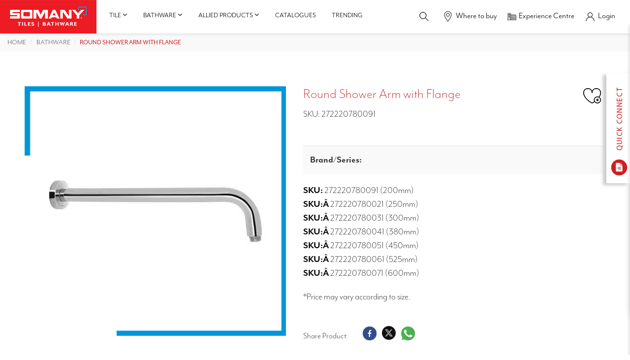

--- FILE ---
content_type: text/html; charset=utf-8
request_url: https://www.somanyceramics.com/product/round-shower-arm-with-flange
body_size: 21188
content:
<!DOCTYPE html>
<html lang="en">

<head>
  
  
  <title> Round Shower Arm With Flange </title>
  <meta name="description" content="Round Shower Arm With Flange" />
  
			<link rel="canonical" href="https://www.somanyceramics.com/product/round-shower-arm-with-flange" />
  <meta name="keywords" content="" />
  
		<meta charset="utf-8" />
		<meta name="robots" content="index, follow" />
		<meta name="viewport" content="width=device-width, initial-scale=1" />
		<base href="/"> 
		<link as="style" href="https://cdn.jsdelivr.net/npm/bootstrap@3.3.7/dist/css/bootstrap.min.css" rel="preload" />
		<link rel="stylesheet" href="https://cdn.jsdelivr.net/npm/bootstrap@3.3.7/dist/css/bootstrap.min.css" />
		<!-- <style>
			@import url("https://p.typekit.net/p.css?s=1&k=iyw6jyj&ht=tk&f=5469.18456.18457.18458.18459.18460.18461.18462.22705.37552.37553.37554.37555.37556.37557.37558.37559.37560.28398.28399.28400.28401.28402.28403.28404.28405.28406.28407.28408.28409.28413.28417.28418.28419&a=150083323&app=typekit&e=css");
		</style> -->
		<link as="style" href="/static/web/css/style.css" rel="preload" />
		<link rel="stylesheet" href="/static/web/css/style.css" />
		<link as="style" href="/static/web/css/style-2.css" rel="preload" />
		<link rel="stylesheet" href="/static/web/css/style-2.css" />
		<link as="style" href="https://use.typekit.net/iyw6jyj.css" rel="preload"/>
		<link rel="stylesheet" href="https://use.typekit.net/iyw6jyj.css" />
		<link as="style" href="/static/web/css/responsive.css" rel="preload" />
		<link rel="stylesheet" href="/static/web/css/responsive.css" />
		<link  rel="icon" type="image/x-icon" href="/static/web/images/favicon.ico" />
		<link  rel="shortcut icon" type="image/x-icon" href="/static/web/images/favicon.ico" />
		<link as="style" href="/static/web/css/owl.carousel.min.css" rel="preload"/>
		<link rel="stylesheet" href="/static/web/css/owl.carousel.min.css" />
		<!-- <link as="style" href="/static/web/css/owl.theme.default.min.css" rel="preload"/>
		<link rel="stylesheet" href="/static/web/css/owl.theme.default.min.css"> -->
		<link as="style" href="/static/web/css/aos.css" rel="preload"/>
		<link rel="stylesheet" href="/static/web/css/aos.css" />
		<!-- Colorbox -->
		<link as="style" href="/static/web/css/colorbox.css" rel="preload"/>
		<link rel="stylesheet" href="/static/web/css/colorbox.css" />
		<link as="style" href="/static/web/css/font-awesome.min.css" rel="preload"/>
		<link rel="stylesheet" href="/static/web/css/font-awesome.min.css" />
		<!-- <link rel="preload" as="style" href="/static/web/css/font-awesome.min.css"/>
	    <link rel="preload" as="font" type="font/woff2" crossorigin href="https://maxcdn.bootstrapcdn.com/font-awesome/4.3.0/fonts/fontawesome-webfont.woff2?v=4.3.0"/> -->
		<!-- <link as="style" href="/static/web/css/lightbox.min.css" rel="preload"/>
		<link rel="stylesheet" href="/static/web/css/lightbox.min.css" /> -->
		<link as="style" href="/static/web/css/jquery-ui.min.css" rel="preload"/>
		<link rel="stylesheet" href="/static/web/css/jquery-ui.min.css" />
		<script type="text/javascript" src="https://unpkg.com/default-passive-events"></script>
		<!-- Google Tag Manager -->
		<script>
			(function(w,d,s,l,i){w[l]=w[l]||[];w[l].push({'gtm.start':
			new Date().getTime(),event:'gtm.js'});var f=d.getElementsByTagName(s)[0],
			j=d.createElement(s),dl=l!='dataLayer'?'&l='+l:'';j.async=true;j.src=
			'https://www.googletagmanager.com/gtm.js?id='+i+dl;f.parentNode.insertBefore(j,f);
			})(window,document,'script','dataLayer','GTM-MGFBDQH');
		</script>
		<!-- End Google Tag Manager -->
		<script async src="https://www.googletagmanager.com/gtag/js?id=AW-11438695503"></script>
		<script>
		window.dataLayer = window.dataLayer || [];
		function gtag(){dataLayer.push(arguments);}
		gtag('js', new Date());
		gtag('config', 'AW-11438695503');
		</script>
		<!-- Meta Pixel Code -->
		<script>
			!function(f,b,e,v,n,t,s)    
			{if(f.fbq)return;n=f.fbq=function(){n.callMethod?
			n.callMethod.apply(n,arguments):n.queue.push(arguments)};
			if(!f._fbq)f._fbq=n;n.push=n;n.loaded=!0;n.version='2.0';
			n.queue=[];t=b.createElement(e);t.async=!0;
			t.src=v;s=b.getElementsByTagName(e)[0];
			s.parentNode.insertBefore(t,s)}(window, document,'script',
			'https://connect.facebook.net/en_US/fbevents.js');
			fbq('init', '24244905721820305');
			fbq('track', 'PageView');
		</script>
		
		<noscript><img height="1" width="1" style="display:none" src="https://www.facebook.com/tr?id=24244905721820305&ev=PageView&noscript=1" alt="Facebook Icon"/></noscript>
		<meta name="google-site-verification" content="oClm43ocW09i5g38nepGph9DESBd1fARj9EYlKYgz2k" />
		<meta name="google-site-verification" content="y8loBLZmiQ2mJNGGiwXawvVZ61qTb4GYGtrLgLpltkQ" />
	  
		<script type="application/ld+json">
			{
				"@context": "https://schema.org",
				"@type": "Organization",
				"name": "Somany Ceramics",
				"url": "https://www.somanyceramics.com/",
  "foundingDate": "1968",
  "logo": "https://d3joggurz1vobr.cloudfront.net/static/web/images/somany-logo.jpg",
  "contactPoint": {
  "@type": "ContactPoint",
  "telephone": "1800-1030-004",
  "contactType": "customer service",
  "contactOption": "TollFree",
  "areaServed": "IN",
  "availableLanguage": ["en","Hindi"]
  }
  }
  </script>
  <script type="application/ld+json">
    {
      "@context": "https://schema.org/",
      "@type": "Product",
      "name": "Round Shower Arm with Flange",
      "image": 
       "https://d3bvng1ozw4ph9.cloudfront.net/media/catalog/product/cache/1bee143e5c1d7daf0d32058630e8617f/r/o/round-shower-arm-with-flange.jpg"
      alt = "Round Shower Arm With Flange"
      width = "110"
      height = "110"
      
       "https://d3bvng1ozw4ph9.cloudfront.net/media/catalog/product/cache/1bee143e5c1d7daf0d32058630e8617f/r/o/round-shower-arm-with-flange.jpg"
      alt = "Round Shower Arm With Flange"
      width = "110"
      height = "110"
      
       "https://d3bvng1ozw4ph9.cloudfront.net/media/catalog/product/cache/1bee143e5c1d7daf0d32058630e8617f/r/o/round-shower-arm-with-flange.jpg"
      alt = "Round Shower Arm With Flange"
      width = "110"
      height = "110"
      ,
      "brand": {
        "@type": "Brand",
        "name": "Somany Ceramics"
      }
    }
  </script>
  <!-- Google tag (gtag.js) -->
  <script async src="https://www.googletagmanager.com/gtag/js?id=AW-623223443"></script>
  <script>
    window.dataLayer = window.dataLayer || [];

    function gtag() {
      dataLayer.push(arguments);
    }
    gtag('js', new Date());
    gtag('config', 'AW-623223443');
  </script>
  <script>
    function gtag_report_conversion(url) {
      var callback = function() {
        if (typeof(url) != 'undefined') {
          window.location = url;
        }
      };
      gtag('event', 'conversion', {
        'send_to': 'AW-623223443/6kYACOCEqKMZEJPFlqkC',
        'event_callback': callback
      });
      return false;
    }
  </script>
</head>

<body>
  <!-- Google Tag Manager (noscript) -->
<noscript>
  <iframe src="https://www.googletagmanager.com/ns.html?id=GTM-MGFBDQH" height="24" width="23" style="display:none;visibility:hidden">
  </iframe>
</noscript>
<!-- End Google Tag Manager (noscript) -->
<!-- Meta Pixel Code -->
<script>
  ! function(f, b, e, v, n, t, s) {
    if (f.fbq) return;
    n = f.fbq = function() {
      n.callMethod ?
        n.callMethod.apply(n, arguments) : n.queue.push(arguments)
    };
    if (!f._fbq) f._fbq = n;
    n.push = n;
    n.loaded = !0;
    n.version = '2.0';
    n.queue = [];
    t = b.createElement(e);
    t.async = !0;
    t.src = v;
    s = b.getElementsByTagName(e)[0];
    s.parentNode.insertBefore(t, s)
  }(window, document, 'script',
    'https://connect.facebook.net/en_US/fbevents.js');
  fbq('init', '242709298850719');
  fbq('track', 'PageView');
</script>
<noscript><img height="1" width="1" style="display:none" src="https://www.facebook.com/tr?id=242709298850719&ev=PageView&noscript=1" /></noscript>
<!-- End Meta Pixel Code -->
<div id="product_loader"></div>
<div id="myOverlay" class="overlay">
  <span class="closebtn" onclick="closeSearch()" title="Close Overlay">×</span>
  <div class="overlay-content">
    <h3>Search <b> Somany Tiles / Bathware </b></h3>
    <form action="/search" method="get" id="search-form2">
      <input type="text" placeholder="Type here" id="searchbar" name="q">
      <span class="voicesearch">
        <a title="Voice Search" href="javascript:void(0)">
          <img src="https://d3joggurz1vobr.cloudfront.net/static/web/images/speaker-icon.png" alt="speaker icon" id="speakeicons" width="23" height="24" class="voicesearchimage" onclick="speakType()" />
        </a>
      </span>
      <button type="submit"><i class="fa fa-search"></i></button>
    </form>
    <ul id="searchresulttwo">
    </ul>
  </div>
</div>
<!-- Modal -->
<div class="modal fade-scale" id="Quickconnect" tabindex="-1" role="dialog" aria-hidden="true">
  <div class="modal-dialog modal-lg" role="document">
    <div class="modal-content">
      <div class="modal-header">
        <h3>Quick Connect </h3>
        <button type="button" class="close" data-dismiss="modal" aria-label="Close">
          <span aria-hidden="true">&times;</span>
        </button>
      </div>
      <div class="modal-body">
        <div class="quickconnect">
          <div class="row">
          </div>
        </div>
      </div>
    </div>
  </div>
</div>

<div class="sidebar-contact">
  <img src="https://d3joggurz1vobr.cloudfront.net/static/web/images/quickconnect-img.jpg" alt="Somany Ceramics" class="toggle quickconnecticonimage" width="48" height="224" />
  <div class="scroll">
    <form method="post" enctype="multipart/form-data" id="quick_enquiry_form">
      <a title="Close Button" href="javascript:void(0)" class="toggleclose-icon">
        <img src="https://d3joggurz1vobr.cloudfront.net/static/web/images/cross-icon.png" class="crossiconimage" alt="Somany Ceramics" width="20" height="20" />
      </a>
      <div class="form-group">
        <select class="form-control" name="type" id="quick_type_enquiry" aria-label="Select Type">
          <option value="">Select Type*</option>
          <option value="Tiles">Tiles</option>
          <option value="Bathware">Bathware</option>
        </select>
        <span class="error" id="error_quick_type_enquiry" style="display: none; color:red; margin-top: 5px;">Type Is Required</span>
      </div>
      <div class="form-group">
        <select class="form-control" name="enquiryType" id="quick_enquiryType_enquiry" aria-label="Select Enquiry Type">
          <option value="">Enquiry Type*</option>
          <option value="Purchase Within India">Purchase Within India</option>
          <option value="International Business-Export">International Business-Export</option>
          <option value="Franchise Request">Franchise Request</option>
          <option value="Catalog Request">Catalog Request</option>
          <option value="Grievances">Grievances</option>
        </select>
        <span class="error" id="error_quick_enquiryType_enquiry" style="display: none; color:red; margin-top: 5px;">Enquiry Type Is Required</span>
      </div>
      <div class="form-group">
        <input type="text" class="form-control" name="name" placeholder="Enter Your Name*" id="quick_name_enquiry" onkeypress="return nameValidater(event)" required>
        <span class="error" id="error_quick_name_enquiry" style="display: none; color:red; margin-top: 5px;">Name Is Required</span>
      </div>
      <div class="form-group">
        <input type="text" class="form-control" name="phone" id="quick_mobile_enquiry" placeholder="Mobile No*" pattern="^[\+]?[(]?[0-9]{3}[)]?[-\s\.]?[0-9]{3}[-\s\.]?[0-9]{4,6}$" onkeypress="return onlyNumberKey(event)" maxlength="10" required>
        <span class="error" id="error_quick_mobile_enquiry" style="display: none; color:red; margin-top: 5px;">Phone Is Required</span>
      </div>
      <div class="form-group">
        <input type="text" class="form-control" name="email" placeholder="Email" id="quick_email_enquiry">
        <span class="error" id="error_quick_email_enquiry" style="display: none; color:red; margin-top: 5px;">Email Is Required</span>
      </div>
      <div class="form-group">
        <input type="text" class="form-control pincodesixdigit" id="quick_pincode_enquiry" name="pincode" maxlength="6" placeholder="Pincode*" required onkeypress="return onlyNumberKey(event)">
        <span class="error" id="error_quick_pincode_enquiry" style="display: none; color:red; margin-top: 5px;">Pincode Is Required</span>
      </div>
      <div class="form-group">
        <textarea class="form-control" placeholder="Please write your query here..." id="quick_query_enquiry" name="query"></textarea>
        <span class="error" id="error_quick_query_enquiry" style="display: none; color:red; margin-top: 5px;">Message Is Required</span>
      </div>
      <div class="form-group" id="quick_otpdiv" style="display: none;">
        <input type="text" class="form-control" name="otp" id="quick_otp_enquiry" placeholder="OTP*" maxlength="4" onkeypress="return onlyNumberKey(event)">
        <input type="hidden" class="form-control" name="otptoken" id="otptoken">
        <input type="hidden" name="utm_source" id="utm_source" value="">
				<input type="hidden" name="utm_medium" id="utm_medium" value="">
				<input type="hidden" name="utm_campaign" id="utm_campaign" value="">
				<input type="hidden" name="utm_term" id="utm_term" value="">
            	<input type="hidden" name="page_url" value="http://www.somanyceramics.com/product/round-shower-arm-with-flange">
        <span class="error" id="error_quick_otp_enquiry" style="display: none; color:red; margin-top: 5px;">OTP Is Required</span>
      </div>
      <div class="form-group" style="display: none;">
        <input class="form-control" name="verifyOtp" id="quick_verifyOtp_enquiry" placeholder="Please Verify your OTP here..." />
        <span class="error" id="error_quick_verifyOtp_enquiry" style="display: none; color:red; margin-top: 5px;">Verify OTP Is Required</span>
      </div>
      <div id="quick_enquiry_patient_form_massage"></div>
      <button type="submit" class="btn-style-one" id="quick_enquiry_submit" style="display: none;">Submit</button>
      <button type="button" class="btn-style-one" id="buttonotp"><span>Send OTP</span></button>
      <button style="display: none;" type="button" class="btn-style-one" id="verfiyotp"><span>Verify OTP</span></button>
    </form>
  </div>
</div>
<div class="header-main headerdiv fixedpro fixedproblog">
  <div class="header-left">
    <nav class="navbar navbar-default">
      <div class="">
        <div class="navbar-header">
          <button type="button" class="togglenewone" id="togglenewone" aria-label="togglenewone" aria-labelledby="togglenewone" title="Menu Toggle">
            <span></span>
          </button>
          <a title="Somany Ceramics" href="/" class="navbar-brand">
            <img src="https://d3joggurz1vobr.cloudfront.net/static/web/images/somany-logo.jpg" width="275" height="95" alt="Somany Ceramics" />
          </a>
        </div>
        <div class="sidebarupdtedone" id='sidebarupdtedone'>
          <ul class="nb-nav visible-xs">
            <li>
              <a title="Tiles" class="collapsed" data-toggle="collapse" href="#collapseStatistics" aria-expanded="false" aria-controls="collapseStatistics">
                <span class="nb-link-text">Tiles</span>
                <span class="fa fa-angle-up nb-btn-sub-collapse"></span>
              </a>
              <ul class="nb-sub-one collapse" id="collapseStatistics">
                
                
                
                <li>
                  <a title="Rooms" class="collapsed" data-toggle="collapse" href="#collapseLevelTwo0" aria-expanded="false" aria-controls="collapseLevelTwo0">
                    <span class="nb-link-text">Rooms</span>
                    <span class="fa fa-angle-up nb-btn-sub-collapse"></span>
                  </a>
                  <ul class="nb-sub-two collapse" id="collapseLevelTwo0">
                    
                    <li class="cat"><a title="Living Room" href="/tile/room/living-room"> <span class="nb-link-text">Living Room</span></a> </li>
                    
                    <li class="cat"><a title="Bedroom" href="/tile/room/bedroom"> <span class="nb-link-text">Bedroom</span></a> </li>
                    
                    <li class="cat"><a title="Kitchen" href="/tile/room/kitchen"> <span class="nb-link-text">Kitchen</span></a> </li>
                    
                    <li class="cat"><a title="Bathroom" href="/tile/room/bathroom"> <span class="nb-link-text">Bathroom</span></a> </li>
                    
                    <li class="cat"><a title="Stairs" href="/tile/room/stairs"> <span class="nb-link-text">Stairs</span></a> </li>
                    
                    <li class="cat"><a title="Outdoor &amp; Terrace Tiles​" href="/tile/room/outdoor"> <span class="nb-link-text">Outdoor &amp; Terrace Tiles​</span></a> </li>
                    
											
                    
                      </ul>
                    </li>
                    
                
                <li>
                  <a title="Category" class="collapsed" data-toggle="collapse" href="#collapseLevelTwo1" aria-expanded="false" aria-controls="collapseLevelTwo1">
                    <span class="nb-link-text">Category</span>
                    <span class="fa fa-angle-up nb-btn-sub-collapse"></span>
                  </a>
                  <ul class="nb-sub-two collapse" id="collapseLevelTwo1">
                    
                    <li class="cat"><a title="Somany Coverstone" href="/tile/category/coverstone"> <span class="nb-link-text">Somany Coverstone</span></a> </li>
                    
                    <li class="cat"><a title="Ceramic" href="/tile/category/ceramic"> <span class="nb-link-text">Ceramic</span></a> </li>
                    
                    <li class="cat"><a title="Duragres(GVT)" href="/tile/category/duragres"> <span class="nb-link-text">Duragres(GVT)</span></a> </li>
                    
                    <li class="cat"><a title="Vitro(PVT)" href="/tile/category/vitro"> <span class="nb-link-text">Vitro(PVT)</span></a> </li>
                    
                    <li class="cat"><a title="Durastone(HDVT)" href="/tile/category/durastone"> <span class="nb-link-text">Durastone(HDVT)</span></a> </li>
                    
											
                    
                      </ul>
                    </li>
                    
                
                <li>
                  <a title="Application Space" class="collapsed" data-toggle="collapse" href="#collapseLevelTwo2" aria-expanded="false" aria-controls="collapseLevelTwo2">
                    <span class="nb-link-text">Application Space</span>
                    <span class="fa fa-angle-up nb-btn-sub-collapse"></span>
                  </a>
                  <ul class="nb-sub-two collapse" id="collapseLevelTwo2">
                    
                    <li class="cat"><a title="Wall" href="/tile/application-space/wall"> <span class="nb-link-text">Wall</span></a> </li>
                    
                    <li class="cat"><a title="Floor" href="/tile/application-space/floor"> <span class="nb-link-text">Floor</span></a> </li>
                    
											
                    
                      </ul>
                    </li>
                    
                
                <li>
                  <a title="Look" class="collapsed" data-toggle="collapse" href="#collapseLevelTwo3" aria-expanded="false" aria-controls="collapseLevelTwo3">
                    <span class="nb-link-text">Look</span>
                    <span class="fa fa-angle-up nb-btn-sub-collapse"></span>
                  </a>
                  <ul class="nb-sub-two collapse" id="collapseLevelTwo3">
                    
											
                    
                    <li>
                      <a class="collapsed" data-toggle="collapse" href="#collapseLevelTwoatt0" aria-expanded="false" aria-controls="collapseLevelTwoatt0">
                        <span class="nb-link-text">Colour</span>
                        <span class="fa fa-angle-up nb-btn-sub-collapse"></span>
                      </a>
                      <ul class="nb-sub-two collapse" id="collapseLevelTwoatt0">
                        
                        <li class="cat"><a title="Blue" href="/tile/look?att=blue"> <span class="nb-link-text">Blue</span></a> </li>
                        
                        <li class="cat"><a title="Cream" href="/tile/look?att=cream"> <span class="nb-link-text">Cream</span></a> </li>
                        
                        <li class="cat"><a title="Pink" href="/tile/look?att=pink"> <span class="nb-link-text">Pink</span></a> </li>
                        
                        <li class="cat"><a title="Green" href="/tile/look?att=green"> <span class="nb-link-text">Green</span></a> </li>
                        
                        <li class="cat"><a title="Brown" href="/tile/look?att=brown"> <span class="nb-link-text">Brown</span></a> </li>
                        
                        <li class="cat"><a title="White" href="/tile/look?att=white"> <span class="nb-link-text">White</span></a> </li>
                        
                        <li class="cat"><a title="Grey" href="/tile/look?att=grey"> <span class="nb-link-text">Grey</span></a> </li>
                        
                        <li class="cat"><a title="Beige" href="/tile/look?att=beige"> <span class="nb-link-text">Beige</span></a> </li>
                        
                        <li class="cat"><a title="Red" href="/tile/look?att=red"> <span class="nb-link-text">Red</span></a> </li>
                        
                        <li class="cat"><a title="Multi Colour" href="/tile/look?att=multi-colour"> <span class="nb-link-text">Multi Colour</span></a> </li>
                        
                        <li class="cat"><a title="Black" href="/tile/look?att=black"> <span class="nb-link-text">Black</span></a> </li>
                        
													</ul>
												</li>
											
                    <li>
                      <a class="collapsed" data-toggle="collapse" href="#collapseLevelTwoatt1" aria-expanded="false" aria-controls="collapseLevelTwoatt1">
                        <span class="nb-link-text">Finish/Design</span>
                        <span class="fa fa-angle-up nb-btn-sub-collapse"></span>
                      </a>
                      <ul class="nb-sub-two collapse" id="collapseLevelTwoatt1">
                        
                        <li class="cat"><a title="Polished Carving" href="/tile/look?att=polished-carving"> <span class="nb-link-text">Polished Carving</span></a> </li>
                        
                        <li class="cat"><a title="Stone" href="/tile/look?att=stone"> <span class="nb-link-text">Stone</span></a> </li>
                        
                        <li class="cat"><a title="Full Polished" href="/tile/look?att=full-polished"> <span class="nb-link-text">Full Polished</span></a> </li>
                        
                        <li class="cat"><a title="Wood" href="/tile/look?att=wood"> <span class="nb-link-text">Wood</span></a> </li>
                        
                        <li class="cat"><a title="Rustic" href="/tile/look?att=rustic"> <span class="nb-link-text">Rustic</span></a> </li>
                        
                        <li class="cat"><a title="Matt" href="/tile/look?att=matt"> <span class="nb-link-text">Matt</span></a> </li>
                        
                        <li class="cat"><a title="Satin matt" href="/tile/look?att=satinmatt"> <span class="nb-link-text">Satin matt</span></a> </li>
                        
                        <li class="cat"><a title="Metallic" href="/tile/look?att=metallic"> <span class="nb-link-text">Metallic</span></a> </li>
                        
                        <li class="cat"><a title="Carving" href="/tile/look?att=carving"> <span class="nb-link-text">Carving</span></a> </li>
                        
                        <li class="cat"><a title="Glossy" href="/tile/look?att=glossy"> <span class="nb-link-text">Glossy</span></a> </li>
                        
                        <li class="cat"><a title="High Glossy" href="/tile/look?att=highglossy"> <span class="nb-link-text">High Glossy</span></a> </li>
                        
                        <li class="cat"><a title="Dazzle" href="/tile/look?att=dazzle"> <span class="nb-link-text">Dazzle</span></a> </li>
                        
                        <li class="cat"><a title="Lapato" href="/tile/look?att=lapato"> <span class="nb-link-text">Lapato</span></a> </li>
                        
                        <li class="cat"><a title="Sugar Hone" href="/tile/look?att=sugarhone"> <span class="nb-link-text">Sugar Hone</span></a> </li>
                        
                        <li class="cat"><a title="Cement" href="/tile/look?att=cement"> <span class="nb-link-text">Cement</span></a> </li>
                        
                        <li class="cat"><a title="Granite" href="/tile/look?att=granite"> <span class="nb-link-text">Granite</span></a> </li>
                        
                        <li class="cat"><a title="Marble" href="/tile/look?att=marble"> <span class="nb-link-text">Marble</span></a> </li>
                        
                        <li class="cat"><a title="Mosaic" href="/tile/look?att=mosaic"> <span class="nb-link-text">Mosaic</span></a> </li>
                        
													</ul>
												</li>
											
                    <li>
                      <a class="collapsed" data-toggle="collapse" href="#collapseLevelTwoatt2" aria-expanded="false" aria-controls="collapseLevelTwoatt2">
                        <span class="nb-link-text">Pattern</span>
                        <span class="fa fa-angle-up nb-btn-sub-collapse"></span>
                      </a>
                      <ul class="nb-sub-two collapse" id="collapseLevelTwoatt2">
                        
                        <li class="cat"><a title="Checker" href="/tile/look?att=checker"> <span class="nb-link-text">Checker</span></a> </li>
                        
                        <li class="cat"><a title="Circle" href="/tile/look?att=circle"> <span class="nb-link-text">Circle</span></a> </li>
                        
                        <li class="cat"><a title="Floral" href="/tile/look?att=floral"> <span class="nb-link-text">Floral</span></a> </li>
                        
                        <li class="cat"><a title="Horizontal Lines" href="/tile/look?att=horizontal-lines"> <span class="nb-link-text">Horizontal Lines</span></a> </li>
                        
                        <li class="cat"><a title="Vertical Lines" href="/tile/look?att=vertical-lines"> <span class="nb-link-text">Vertical Lines</span></a> </li>
                        
                        <li class="cat"><a title="Plain" href="/tile/look?att=plain"> <span class="nb-link-text">Plain</span></a> </li>
                        
                        <li class="cat"><a title="Random" href="/tile/look?att=random"> <span class="nb-link-text">Random</span></a> </li>
                        
													</ul>
												</li>
											
                      </ul>
                    </li>
                    
                
                <li>
                  <a title="Innovation" class="collapsed" data-toggle="collapse" href="#collapseLevelTwo4" aria-expanded="false" aria-controls="collapseLevelTwo4">
                    <span class="nb-link-text">Innovation</span>
                    <span class="fa fa-angle-up nb-btn-sub-collapse"></span>
                  </a>
                  <ul class="nb-sub-two collapse" id="collapseLevelTwo4">
                    
                    <li class="cat"><a title="Slip Shield Tiles: Advanced Safety for Wet Areas" href="/tile/innovation-tiles/slip-shield"> <span class="nb-link-text">Slip Shield Tiles: Advanced Safety for Wet Areas</span></a> </li>
                    
                    <li class="cat"><a title="TEMP SHIELD TILES: The Ultimate Cool Tiles for Heat Protection on Rooftops" href="/tile/innovation-tiles/temp-shield"> <span class="nb-link-text">TEMP SHIELD TILES: The Ultimate Cool Tiles for Heat Protection on Rooftops</span></a> </li>
                    
                    <li class="cat"><a title="Hydrophobic" href="/tile/innovation-tiles/hydrophobic"> <span class="nb-link-text">Hydrophobic</span></a> </li>
                    
                    <li class="cat"><a title="VC SHIELD Tiles: Unmatched Durability for Your Floors" href="/tile/innovation-tiles/vc-shield"> <span class="nb-link-text">VC SHIELD Tiles: Unmatched Durability for Your Floors</span></a> </li>
                    
											
                    
                      </ul>
                    </li>
                    
							</ul>
						</li>
						<li>
							<a title="Bathware" class="collapsed" data-toggle="collapse" href="#collapseLevelOne" aria-expanded="false" aria-controls="collapseLevelOne">
								<span class="nb-link-text">Bathware</span>
								<span class="fa fa-angle-up nb-btn-sub-collapse"></span>
							</a>
							<ul class="nb-sub-one collapse" id="collapseLevelOne">
								
                    
                    <li>
                      
                      <a title="Sanitaryware" class="collapsed" data-toggle="collapse" href="#collapseLevelfour0" aria-expanded="false" aria-controls="collapseLevelfour0">
                        <span class="nb-link-text">Sanitaryware</span>
                        <span class="fa fa-angle-up nb-btn-sub-collapse"></span>
                      </a>
                      
										<ul class="nb-sub-two collapse" id="collapseLevelfour0">
                      
                      
                    <li>
                      <a title="Toilets" href="/bathware/sanitaryware/toilets">
                        <span class="nb-link-text">Toilets</span>
                      </a>
                    </li>
                    
                    <li>
                      <a title="Toilets" href="/bathware/sanitaryware/basins">
                        <span class="nb-link-text">Basins</span>
                      </a>
                    </li>
                    
                    <li>
                      <a title="Toilets" href="/bathware/sanitaryware/vanity-cabinets">
                        <span class="nb-link-text">Vanity Cabinets</span>
                      </a>
                    </li>
                    
                    <li>
                      <a title="Toilets" href="/bathware/sanitaryware/cisterns">
                        <span class="nb-link-text">Cisterns</span>
                      </a>
                    </li>
                    
                    <li>
                      <a title="Toilets" href="/bathware/sanitaryware/urinals">
                        <span class="nb-link-text">Urinals</span>
                      </a>
                    </li>
                    
                    <li>
                      <a title="Toilets" href="/bathware/sanitaryware/sanitaryware-accessories">
                        <span class="nb-link-text">Sanitaryware Accessories</span>
                      </a>
                    </li>
                    
										</ul>
									</li>
								
                    <li>
                      
                      <a title="Bath Fittings" class="collapsed" data-toggle="collapse" href="#collapseLevelfour1" aria-expanded="false" aria-controls="collapseLevelfour1">
                        <span class="nb-link-text">Bath Fittings</span>
                        <span class="fa fa-angle-up nb-btn-sub-collapse"></span>
                      </a>
                      
										<ul class="nb-sub-two collapse" id="collapseLevelfour1">
                      
                      
                    <li>
                      <a title="Showers" href="/bathware/bath-fittings/faucets">
                        <span class="nb-link-text">Faucets</span>
                      </a>
                    </li>
                    
                    <li>
                      <a title="Showers" href="/bathware/bath-fittings/showers">
                        <span class="nb-link-text">Showers</span>
                      </a>
                    </li>
                    
                    <li>
                      <a title="Showers" href="/bathware/bath-fittings/bathfitting-accessories">
                        <span class="nb-link-text">Bathfitting Accessories</span>
                      </a>
                    </li>
                    
                    <li>
                      <a title="Showers" href="/bathware/bath-fittings/allied-products">
                        <span class="nb-link-text">Allied Products</span>
                      </a>
                    </li>
                    
                    <li>
                      <a title="Showers" href="/bathware/bath-fittings/health-faucet">
                        <span class="nb-link-text">Health Faucet</span>
                      </a>
                    </li>
                    
										</ul>
									</li>
								
                    <li>
                      
                      <a title="Collection" class="collapsed" data-toggle="collapse" href="#collapseLevelfour2" aria-expanded="false" aria-controls="collapseLevelfour2">
                        <span class="nb-link-text">Collection</span>
                        <span class="fa fa-angle-up nb-btn-sub-collapse"></span>
                      </a>
                      
										<ul class="nb-sub-two collapse" id="collapseLevelfour2">
                      
                      
                    <li>
                      <a title="Somany Collection" href="/bathware/collection/french-collection">
                        <span class="nb-link-text">French Collection</span>
                      </a>
                    </li>
                    
                    <li>
                      <a title="Somany Collection" href="/bathware/collection/signature-collection">
                        <span class="nb-link-text">Signature Collection</span>
                      </a>
                    </li>
                    
                    <li>
                      <a title="Somany Collection" href="/bathware/collection/somany-collection">
                        <span class="nb-link-text">Somany Collection</span>
                      </a>
                    </li>
                    
										</ul>
									</li>
								
                    <li>
                      
                      <a title="Smart Bathware" class="collapsed" data-toggle="collapse" href="#collapseLevelfour3" aria-expanded="false" aria-controls="collapseLevelfour3">
                        <span class="nb-link-text">Smart Bathware</span>
                        <span class="fa fa-angle-up nb-btn-sub-collapse"></span>
                      </a>
                      
										<ul class="nb-sub-two collapse" id="collapseLevelfour3">
                      
                      
                    <li>
                      <a title="Dispenser &amp; Sanitizer" href="/bathware/smart-bathware/sensor-urinal">
                        <span class="nb-link-text">Sensor Urinal</span>
                      </a>
                    </li>
                    
                    <li>
                      <a title="Dispenser &amp; Sanitizer" href="/bathware/smart-bathware/sensor-faucets">
                        <span class="nb-link-text">Sensor Faucets</span>
                      </a>
                    </li>
                    
                    <li>
                      <a title="Dispenser &amp; Sanitizer" href="/bathware/smart-bathware/sensor-toilets">
                        <span class="nb-link-text">Sensor Toilets</span>
                      </a>
                    </li>
                    
                    <li>
                      <a title="Dispenser &amp; Sanitizer" href="/bathware/smart-bathware/dispenser-and-sanitizer">
                        <span class="nb-link-text">Dispenser &amp; Sanitizer</span>
                      </a>
                    </li>
                    
										</ul>
									</li>
								
                    <li>
                      
                      <a title="Water Heater" href="/bathware/water-heater">
                        <span class="nb-link-text">Water Heater</span>
                      </a>
                      
										<ul class="nb-sub-two collapse" id="collapseLevelfour4">
                      
                      
										</ul>
									</li>
								
                  </ul>
                </li>
                <li>
                  <a title="Catalogues" href="/catalogues">
                    <span class="nb-link-text">Catalogues</span>
                  </a>
                </li>
                <li>
                  <a title="Get Inspired" href="/get-inspired">
                    <span class="nb-link-text">Trending</span>
                  </a>
                </li>
                <li>
                  <a title="Where to buy" href="/dealer-network">
                    <span class="">Where to buy</span>
                  </a>
                </li>
                <li>
                  <a title="Experience Centre" href="/experience-centers">
                    <span class="">Experience Centre</span>
                  </a>
                </li>
              </ul>
        </div>
        <div id="navbar" class="navbar-collapse collapse">
          <ul class="nav navbar-nav hidden-xs">
            <li class="dropdown menu-large">
              <!-- <a title="Tile" href="/tiles" class="dropdown-toggle" data-toggle="dropdown">Tile <i class="fa fa-angle-down" aria-hidden="true"></i></a> -->

              <a href="/tiles" class="dropdown-toggle">Tile <i class="fa fa-angle-down" aria-hidden="true"></i></a>
              <ul class="dropdown-menu megamenu row">
                <li>
                  <div class="navidiv">
                    
                    <ul id="menulisttiles">
                      
                      <li class="intro">
                        <a href="javascript:void(0)" title="Rooms">
                          <span>Rooms <i class="fa fa-angle-right" aria-hidden="true"></i></span>
                        </a>
                        <ul>
                          
                          
                          <li class="intro2">
                            <a title="Living Room" href="/tile/room/living-room">
                              <span>Living Room
																		
                                
                                <i class="fa fa-angle-right" aria-hidden="true"></i>
                                
                              </span>
                            </a>
                            <ul>
                              
                              
                              <li class="intro3"><a title="Living Room Wall" href="/tile/room/living-room/living-room-wall"><span> Living Room Wall</span></a>

                              </li>
                              
                              <li class=""><a title="Living Room Floor" href="/tile/room/living-room/living-room-floor"><span> Living Room Floor</span></a>

                              </li>
                              
                            </ul>
                          </li>
                          
                          <li class="">
                            <a title="Bedroom" href="/tile/room/bedroom">
                              <span>Bedroom
																		
                                
                                <i class="fa fa-angle-right" aria-hidden="true"></i>
                                
                              </span>
                            </a>
                            <ul>
                              
                              
                              <li class="intro3"><a title="Bedroom Floor" href="/tile/room/bedroom/bedroom-floor"><span> Bedroom Floor</span></a>

                              </li>
                              
                              <li class=""><a title="Bedroom Wall" href="/tile/room/bedroom/bedroom-wall"><span> Bedroom Wall</span></a>

                              </li>
                              
                            </ul>
                          </li>
                          
                          <li class="">
                            <a title="Kitchen" href="/tile/room/kitchen">
                              <span>Kitchen
																		
                                
                                <i class="fa fa-angle-right" aria-hidden="true"></i>
                                
                              </span>
                            </a>
                            <ul>
                              
                              
                              <li class="intro3"><a title="Kitchen Wall" href="/tile/room/kitchen/kitchen-wall"><span> Kitchen Wall</span></a>

                              </li>
                              
                              <li class=""><a title="Kitchen Floor" href="/tile/room/kitchen/kitchen-floor"><span> Kitchen Floor</span></a>

                              </li>
                              
                              <li class=""><a title="Kitchen Counter Top" href="/tile/room/kitchen/counter-top"><span> Kitchen Counter Top</span></a>

                              </li>
                              
                            </ul>
                          </li>
                          
                          <li class="">
                            <a title="Bathroom" href="/tile/room/bathroom">
                              <span>Bathroom
																		
                                
                                <i class="fa fa-angle-right" aria-hidden="true"></i>
                                
                              </span>
                            </a>
                            <ul>
                              
                              
                              <li class="intro3"><a title="Bathroom Wall" href="/tile/room/bathroom/bathroom-wall"><span> Bathroom Wall</span></a>

                              </li>
                              
                              <li class=""><a title="Bathroom Floor" href="/tile/room/bathroom/bathroom-floor"><span> Bathroom Floor</span></a>

                              </li>
                              
                            </ul>
                          </li>
                          
                          <li class="">
                            <a title="Stairs" href="/tile/room/stairs">
                              <span>Stairs
																		
                                
                              </span>
                            </a>
                            <ul>
                              
                              
                            </ul>
                          </li>
                          
                          <li class="">
                            <a title="Outdoor &amp; Terrace Tiles​" href="/tile/room/outdoor">
                              <span>Outdoor &amp; Terrace Tiles​
																		
                                
                                <i class="fa fa-angle-right" aria-hidden="true"></i>
                                
                              </span>
                            </a>
                            <ul>
                              
                              
                              <li class="intro3"><a title="Outdoor Wall" href="/tile/room/outdoor/outdoor-wall"><span> Outdoor Wall</span></a>

                              </li>
                              
                              <li class=""><a title="Outdoor Floor" href="/tile/room/outdoor/outdoor-floor"><span> Outdoor Floor</span></a>

                              </li>
                              
                            </ul>
                          </li>
                          
                          
                          
                        </ul>
                      </li>
                      
                      <li class="">
                        <a href="javascript:void(0)" title="Category">
                          <span>Category <i class="fa fa-angle-right" aria-hidden="true"></i></span>
                        </a>
                        <ul>
                          
                          
                          <li class="intro2">
                            <a title="Somany Coverstone" href="/tile/category/coverstone">
                              <span>
                                Somany Coverstone
                                
																		
                                
                                <i class="fa fa-angle-right" aria-hidden="true"></i>
                                
                              </span>
                            </a>
                            <ul>
                              
                              <li class="intro3"><a title="Contemporary Surfaces" href="/tile/category/coverstone"><span>Contemporary Surfaces</span></a>
                              <li class=""><a title="Technical Porcelain" href="/tile/category/coverstone"><span>Technical Porcelain</span></a>
                              <li class=""><a title="Luxury Polish" href="https://www.somanyceramics.com/category/coverstone/lux"><span>Luxury Polish</span></a>
                              <li class=""><a title="Regalia Collection" href="/category/coverstone/regalia-collection"><span>Regalia Collection</span></a>
                              <li class=""><a title="Colorato Collection" href="/lp/colorato"><span>Colorato Collection</span></a>

                              </li>
                              <li class=""><a title="Porto Collection" href="/category/porto"><span>Porto Collection</span></a></li>
                              <li class=""><a title="Sedimento Collection" href="/category/sedimento"><span>Sedimento Collection</span></a></li>
                              <li class=""><a title="Sedimento Collection" href="/category/elita"><span>Elita Collection</span></a></li>
															<li class=""><a title="Sedimento Collection" href="/category/senso"><span>Senso Collection</span></a></li>
                              
                            </ul>
                          </li>
                          
                          <li class="">
                            <a title="Ceramic" href="/tile/category/ceramic">
                              <span>Ceramic
																		
                                
                              </span>
                            </a>
                            <ul>
                              
                              
                            </ul>
                          </li>
                          
                          <li class="">
                            <a title="Duragres(GVT)" href="/tile/category/duragres">
                              <span>Duragres(GVT)
																		
                                
                              </span>
                            </a>
                            <ul>
                              
                              
                            </ul>
                          </li>
                          
                          <li class="">
                            <a title="Vitro(PVT)" href="/tile/category/vitro">
                              <span>Vitro(PVT)
																		
                                
                              </span>
                            </a>
                            <ul>
                              
                              
                            </ul>
                          </li>
                          
                          <li class="">
                            <a title="Durastone(HDVT)" href="/tile/category/durastone">
                              <span>Durastone(HDVT)
																		
                                
                              </span>
                            </a>
                            <ul>
                              
                              
                            </ul>
                          </li>
                          
                          
                          
                        </ul>
                      </li>
                      
                      <li class="">
                        <a href="javascript:void(0)" title="Application Space">
                          <span>Application Space <i class="fa fa-angle-right" aria-hidden="true"></i></span>
                        </a>
                        <ul>
                          
                          
                          <li class="intro2">
                            <a title="Wall" href="/tile/application-space/wall">
                              <span>Wall
																		
                                
                              </span>
                            </a>
                            <ul>
                              
                              
                            </ul>
                          </li>
                          
                          <li class="">
                            <a title="Floor" href="/tile/application-space/floor">
                              <span>Floor
																		
                                
                              </span>
                            </a>
                            <ul>
                              
                              
                            </ul>
                          </li>
                          
                          
                          
                        </ul>
                      </li>
                      
                      <li class="">
                        <a href="javascript:void(0)" title="Look">
                          <span>Look <i class="fa fa-angle-right" aria-hidden="true"></i></span>
                        </a>
                        <ul>
                          
                          
                          
                          
                          <li class="intro2">
                            <a href="javascript:void(0)" title="Colour">
                              <span>Colour <i class="fa fa-angle-right" aria-hidden="true"></i></span>
                            </a>
                            <ul>
                              
                              <li class="intro3">
                                <a title="Blue" href="/tile/look?att=blue">
                                  <span>
                                    Blue
																				</span>
																			</a>
																		</li>
																	
                              <li class="">
                                <a title="Cream" href="/tile/look?att=cream">
                                  <span>
                                    Cream
																				</span>
																			</a>
																		</li>
																	
                              <li class="">
                                <a title="Pink" href="/tile/look?att=pink">
                                  <span>
                                    Pink
																				</span>
																			</a>
																		</li>
																	
                              <li class="">
                                <a title="Green" href="/tile/look?att=green">
                                  <span>
                                    Green
																				</span>
																			</a>
																		</li>
																	
                              <li class="">
                                <a title="Brown" href="/tile/look?att=brown">
                                  <span>
                                    Brown
																				</span>
																			</a>
																		</li>
																	
                              <li class="">
                                <a title="White" href="/tile/look?att=white">
                                  <span>
                                    White
																				</span>
																			</a>
																		</li>
																	
                              <li class="">
                                <a title="Grey" href="/tile/look?att=grey">
                                  <span>
                                    Grey
																				</span>
																			</a>
																		</li>
																	
                              <li class="">
                                <a title="Beige" href="/tile/look?att=beige">
                                  <span>
                                    Beige
																				</span>
																			</a>
																		</li>
																	
                              <li class="">
                                <a title="Red" href="/tile/look?att=red">
                                  <span>
                                    Red
																				</span>
																			</a>
																		</li>
																	
                              <li class="">
                                <a title="Multi Colour" href="/tile/look?att=multi-colour">
                                  <span>
                                    Multi Colour
																				</span>
																			</a>
																		</li>
																	
                              <li class="">
                                <a title="Black" href="/tile/look?att=black">
                                  <span>
                                    Black
																				</span>
																			</a>
																		</li>
																	
                            </ul>
                          </li>
                          
                          <li class="">
                            <a href="javascript:void(0)" title="Finish/Design">
                              <span>Finish/Design <i class="fa fa-angle-right" aria-hidden="true"></i></span>
                            </a>
                            <ul>
                              
                              <li class="intro3">
                                <a title="Polished Carving" href="/tile/look?att=polished-carving">
                                  <span>
                                    Polished Carving
																				</span>
																			</a>
																		</li>
																	
                              <li class="">
                                <a title="Stone" href="/tile/look?att=stone">
                                  <span>
                                    Stone
																				</span>
																			</a>
																		</li>
																	
                              <li class="">
                                <a title="Full Polished" href="/tile/look?att=full-polished">
                                  <span>
                                    Full Polished
																				</span>
																			</a>
																		</li>
																	
                              <li class="">
                                <a title="Wood" href="/tile/look?att=wood">
                                  <span>
                                    Wood
																				</span>
																			</a>
																		</li>
																	
                              <li class="">
                                <a title="Rustic" href="/tile/look?att=rustic">
                                  <span>
                                    Rustic
																				</span>
																			</a>
																		</li>
																	
                              <li class="">
                                <a title="Matt" href="/tile/look?att=matt">
                                  <span>
                                    Matt
																				</span>
																			</a>
																		</li>
																	
                              <li class="">
                                <a title="Satin matt" href="/tile/look?att=satinmatt">
                                  <span>
                                    Satin matt
																				</span>
																			</a>
																		</li>
																	
                              <li class="">
                                <a title="Metallic" href="/tile/look?att=metallic">
                                  <span>
                                    Metallic
																				</span>
																			</a>
																		</li>
																	
                              <li class="">
                                <a title="Carving" href="/tile/look?att=carving">
                                  <span>
                                    Carving
																				</span>
																			</a>
																		</li>
																	
                              <li class="">
                                <a title="Glossy" href="/tile/look?att=glossy">
                                  <span>
                                    Glossy
																				</span>
																			</a>
																		</li>
																	
                              <li class="">
                                <a title="High Glossy" href="/tile/look?att=highglossy">
                                  <span>
                                    High Glossy
																				</span>
																			</a>
																		</li>
																	
                              <li class="">
                                <a title="Dazzle" href="/tile/look?att=dazzle">
                                  <span>
                                    Dazzle
																				</span>
																			</a>
																		</li>
																	
                              <li class="">
                                <a title="Lapato" href="/tile/look?att=lapato">
                                  <span>
                                    Lapato
																				</span>
																			</a>
																		</li>
																	
                              <li class="">
                                <a title="Sugar Hone" href="/tile/look?att=sugarhone">
                                  <span>
                                    Sugar Hone
																				</span>
																			</a>
																		</li>
																	
                              <li class="">
                                <a title="Cement" href="/tile/look?att=cement">
                                  <span>
                                    Cement
																				</span>
																			</a>
																		</li>
																	
                              <li class="">
                                <a title="Granite" href="/tile/look?att=granite">
                                  <span>
                                    Granite
																				</span>
																			</a>
																		</li>
																	
                              <li class="">
                                <a title="Marble" href="/tile/look?att=marble">
                                  <span>
                                    Marble
																				</span>
																			</a>
																		</li>
																	
                              <li class="">
                                <a title="Mosaic" href="/tile/look?att=mosaic">
                                  <span>
                                    Mosaic
																				</span>
																			</a>
																		</li>
																	
                            </ul>
                          </li>
                          
                          <li class="">
                            <a href="javascript:void(0)" title="Pattern">
                              <span>Pattern <i class="fa fa-angle-right" aria-hidden="true"></i></span>
                            </a>
                            <ul>
                              
                              <li class="intro3">
                                <a title="Checker" href="/tile/look?att=checker">
                                  <span>
                                    Checker
																				</span>
																			</a>
																		</li>
																	
                              <li class="">
                                <a title="Circle" href="/tile/look?att=circle">
                                  <span>
                                    Circle
																				</span>
																			</a>
																		</li>
																	
                              <li class="">
                                <a title="Floral" href="/tile/look?att=floral">
                                  <span>
                                    Floral
																				</span>
																			</a>
																		</li>
																	
                              <li class="">
                                <a title="Horizontal Lines" href="/tile/look?att=horizontal-lines">
                                  <span>
                                    Horizontal Lines
																				</span>
																			</a>
																		</li>
																	
                              <li class="">
                                <a title="Vertical Lines" href="/tile/look?att=vertical-lines">
                                  <span>
                                    Vertical Lines
																				</span>
																			</a>
																		</li>
																	
                              <li class="">
                                <a title="Plain" href="/tile/look?att=plain">
                                  <span>
                                    Plain
																				</span>
																			</a>
																		</li>
																	
                              <li class="">
                                <a title="Random" href="/tile/look?att=random">
                                  <span>
                                    Random
																				</span>
																			</a>
																		</li>
																	
                            </ul>
                          </li>
                          
                        </ul>
                      </li>
                      
                      <li class="">
                        <a href="javascript:void(0)" title="Innovation">
                          <span>Innovation <i class="fa fa-angle-right" aria-hidden="true"></i></span>
                        </a>
                        <ul>
                          
                          
                          <li class="intro2">
                            <a title="Slip Shield Tiles: Advanced Safety for Wet Areas" href="/tile/innovation-tiles/slip-shield">
                              <span>Slip Shield Tiles: Advanced Safety for Wet Areas
																		
                                
                              </span>
                            </a>
                            <ul>
                              
                              
                            </ul>
                          </li>
                          
                          <li class="">
                            <a title="TEMP SHIELD TILES: The Ultimate Cool Tiles for Heat Protection on Rooftops" href="/tile/innovation-tiles/temp-shield">
                              <span>TEMP SHIELD TILES: The Ultimate Cool Tiles for Heat Protection on Rooftops
																		
                                
                              </span>
                            </a>
                            <ul>
                              
                              
                            </ul>
                          </li>
                          
                          <li class="">
                            <a title="Hydrophobic" href="/tile/innovation-tiles/hydrophobic">
                              <span>Hydrophobic
																		
                                
                              </span>
                            </a>
                            <ul>
                              
                              
                            </ul>
                          </li>
                          
                          <li class="">
                            <a title="VC SHIELD Tiles: Unmatched Durability for Your Floors" href="/tile/innovation-tiles/vc-shield">
                              <span>VC SHIELD Tiles: Unmatched Durability for Your Floors
																		
                                
                              </span>
                            </a>
                            <ul>
                              
                              
                            </ul>
                          </li>
                          
                          
                          
                        </ul>
                      </li>
                      
                    </ul>
                  </div>
                </li>
              </ul>
            </li>
            <li class="dropdown menu-large">
              <a title="Bathware" href="/bathware-collection" class="dropdown-toggle active">Bathware <i class="fa fa-angle-down" aria-hidden="true"></i></a>
              <ul class="dropdown-menu megamenu row">
                <li>
                  <div class="navidiv">
                    
                    <ul id="menulistbathware">
                      
                      <li class="intro">
                        <a title="Sanitaryware" href="/bathware/sanitaryware">
                          <span>Sanitaryware <i class="fa fa-angle-right" aria-hidden="true"></i></span>
                        </a>
                        <ul>
                          
                          
                          <li class="intro2">
                            <a title="Toilets" href="/bathware/sanitaryware/toilets">
                              <span>
                                Toilets
                                
                                
                              </span>
                            </a>
                            <ul>
                              
                            </ul>
                          </li>
                          
                          <li class="">
                            <a title="Basins" href="/bathware/sanitaryware/basins">
                              <span>
                                Basins
                                
                                
                              </span>
                            </a>
                            <ul>
                              
                            </ul>
                          </li>
                          
                          <li class="">
                            <a title="Vanity Cabinets" href="/bathware/sanitaryware/vanity-cabinets">
                              <span>
                                Vanity Cabinets
                                
                                
                              </span>
                            </a>
                            <ul>
                              
                            </ul>
                          </li>
                          
                          <li class="">
                            <a title="Cisterns" href="/bathware/sanitaryware/cisterns">
                              <span>
                                Cisterns
                                
                                
                              </span>
                            </a>
                            <ul>
                              
                            </ul>
                          </li>
                          
                          <li class="">
                            <a title="Urinals" href="/bathware/sanitaryware/urinals">
                              <span>
                                Urinals
                                
                                
                              </span>
                            </a>
                            <ul>
                              
                            </ul>
                          </li>
                          
                          <li class="">
                            <a title="Sanitaryware Accessories" href="/bathware/sanitaryware/sanitaryware-accessories">
                              <span>
                                Sanitaryware Accessories
                                
                                
                              </span>
                            </a>
                            <ul>
                              
                            </ul>
                          </li>
                          
                        </ul>
                      </li>
                      
                      <li class="">
                        <a title="Bath Fittings" href="/bathware/bath-fittings">
                          <span>Bath Fittings <i class="fa fa-angle-right" aria-hidden="true"></i></span>
                        </a>
                        <ul>
                          
                          
                          <li class="intro2">
                            <a title="Faucets" href="/bathware/bath-fittings/faucets">
                              <span>
                                Faucets
                                
                                
                              </span>
                            </a>
                            <ul>
                              
                            </ul>
                          </li>
                          
                          <li class="">
                            <a title="Showers" href="/bathware/bath-fittings/showers">
                              <span>
                                Showers
                                
                                
                              </span>
                            </a>
                            <ul>
                              
                            </ul>
                          </li>
                          
                          <li class="">
                            <a title="Bathfitting Accessories" href="/bathware/bath-fittings/bathfitting-accessories">
                              <span>
                                Bathfitting Accessories
                                
                                
                              </span>
                            </a>
                            <ul>
                              
                            </ul>
                          </li>
                          
                          <li class="">
                            <a title="Allied Products" href="/bathware/bath-fittings/allied-products">
                              <span>
                                Allied Products
                                
                                
                              </span>
                            </a>
                            <ul>
                              
                            </ul>
                          </li>
                          
                          <li class="">
                            <a title="Health Faucet" href="/bathware/bath-fittings/health-faucet">
                              <span>
                                Health Faucet
                                
                                
                              </span>
                            </a>
                            <ul>
                              
                            </ul>
                          </li>
                          
                        </ul>
                      </li>
                      
                      <li class="">
                        <a title="Collection" href="/bathware/collection">
                          <span>Collection <i class="fa fa-angle-right" aria-hidden="true"></i></span>
                        </a>
                        <ul>
                          
                          
                          <li class="intro2">
                            <a title="French Collection" href="/bathware/collection/french-collection">
                              <span>
                                French Collection
                                
                                 <i class="fa fa-angle-right" aria-hidden="true"></i>
                              </span>
                            </a>
                            <ul>
                              
                              <li>
                                <a title="Sanitaryware" href="/bathware/collection/french-collection/french-collection-sanitaryware">
                                  <span>Sanitaryware</span>
                                </a>
                              </li>
                              
                              <li>
                                <a title="Bath Fittings" href="/bathware/collection/french-collection/french-collection-bath-fittings">
                                  <span>Bath Fittings</span>
                                </a>
                              </li>
                              
                              <li>
                                <a title="Vanity Cabinets" href="/bathware/collection/french-collection/french-collection-vanity-cabinets">
                                  <span>Vanity Cabinets</span>
                                </a>
                              </li>
                              
                            </ul>
                          </li>
                          
                          <li class="">
                            <a title="Signature Collection" href="/bathware/collection/signature-collection">
                              <span>
                                Signature Collection
                                
                                 <i class="fa fa-angle-right" aria-hidden="true"></i>
                              </span>
                            </a>
                            <ul>
                              
                              <li>
                                <a title="Sanitaryware" href="/bathware/collection/signature-collection/signature-collection-sanitaryware">
                                  <span>Sanitaryware</span>
                                </a>
                              </li>
                              
                              <li>
                                <a title="Vanity Cabinets" href="/bathware/collection/signature-collection/signature-vanity-cabinets">
                                  <span>Vanity Cabinets</span>
                                </a>
                              </li>
                              
                            </ul>
                          </li>
                          
                          <li class="">
                            <a title="Somany Collection" href="/bathware/collection/somany-collection">
                              <span>
                                Somany Collection
                                
                                
                              </span>
                            </a>
                            <ul>
                              
                            </ul>
                          </li>
                          
                        </ul>
                      </li>
                      
                      <li class="">
                        <a title="Smart Bathware" href="/bathware/smart-bathware">
                          <span>Smart Bathware <i class="fa fa-angle-right" aria-hidden="true"></i></span>
                        </a>
                        <ul>
                          
                          
                          <li class="intro2">
                            <a title="Sensor Urinal" href="/bathware/smart-bathware/sensor-urinal">
                              <span>
                                Sensor Urinal
                                
                                
                              </span>
                            </a>
                            <ul>
                              
                            </ul>
                          </li>
                          
                          <li class="">
                            <a title="Sensor Faucets" href="/bathware/smart-bathware/sensor-faucets">
                              <span>
                                Sensor Faucets
                                
                                
                              </span>
                            </a>
                            <ul>
                              
                            </ul>
                          </li>
                          
                          <li class="">
                            <a title="Sensor Toilets" href="/bathware/smart-bathware/sensor-toilets">
                              <span>
                                Sensor Toilets
                                
                                
                              </span>
                            </a>
                            <ul>
                              
                            </ul>
                          </li>
                          
                          <li class="">
                            <a title="Dispenser &amp; Sanitizer" href="/bathware/smart-bathware/dispenser-and-sanitizer">
                              <span>
                                Dispenser &amp; Sanitizer
                                
                                
                              </span>
                            </a>
                            <ul>
                              
                            </ul>
                          </li>
                          
                        </ul>
                      </li>
                      
                      <li class="">
                        <a title="Water Heater" href="/bathware/water-heater">
                          <span>Water Heater <i class="fa fa-angle-right" aria-hidden="true"></i></span>
                        </a>
                        <ul>
                          
                          
                        </ul>
                      </li>
                      
                    </ul>
                  </div>
                </li>
              </ul>
            </li>
            <li class="dropdown">
              <a href="/catalogues" title="Allied Products" class="dropdown-toggle" data-toggle="dropdown">Allied Products <i class="fa fa-angle-down" aria-hidden="true"></i></a>
              <ul class="dropdown-menu">
                <li><a href="/ezy-fix" title="Ezy fix">Ezy fix</a></li>
              </ul>
            </li>
            <li>
              <a href="/catalogues" title="Catalogues">Catalogues</a>
            </li>
            <li>
              <a href="/get-inspired" title="Trending">Trending</a>
            </li>
          </ul>
        </div>
      </div>
    </nav>
  </div>
  <div class="header-right">
    <ul>
      <li>
        <a title="Voice Search" href="javascript:void(0)" onclick="openSearch()">
          <img src="https://d3joggurz1vobr.cloudfront.net/static/web/images/header-search-icon.png" alt="search" width="23" height="24" />
        </a>
      </li>
      <li class="hidden-xs">
        <a title="Dealer Network" href="/dealer-network">
          <img src="https://d3joggurz1vobr.cloudfront.net/static/web/images/header-map-icon.png" alt="Map" width="23" height="24" />
          <span class="visible-lg">Where to buy</span>
        </a>
      </li>
      <li class="hidden-xs">
        <a href="/experience-centers" title="Experience Centre">
          <img src="https://d3joggurz1vobr.cloudfront.net/static/web/images/exprience-center-icon.png" alt="exprience center" width="20" height="20" />
          <span class="visible-lg">Experience Centre</span>
        </a>
      </li>
      
      <li class="dropdown">
        <a title="Login" href="/dealer-login">
          <img src="/static/web/images/header-user-icon.png" alt="User" width="23" height="24" />
          <span class="visible-lg">Login</span>
        </a>
      </li>
      
    </ul>
  </div>
</div>
  <div class="breadcrumb-main">
    <nav aria-label="breadcrumb">
      <ol class="breadcrumb">
        <li class="breadcrumb-item"><a title="Home" href="/">Home</a></li>
        
        <li class="breadcrumb-item">
          <a title="bathware" href="/bathware-collection">
            bathware
          </a>
        </li>
        
        <li class="breadcrumb-item active" aria-current="page">Round Shower Arm with Flange</li>
      </ol>
    </nav>
  </div>
  <div class="pdp-main">
    <div class="pdp-leftdiv">
      <div class="" style="min-height: 424px;">
        <ul id="glasscase" class="gc-start">
          
          
          <li>
            <img src="https://d3bvng1ozw4ph9.cloudfront.net/media/catalog/product/cache/1bee143e5c1d7daf0d32058630e8617f/r/o/round-shower-arm-with-flange.jpg" alt="Round Shower Arm With Flange" width="110" height="110">
          </li>
          
          
          <li>
            <img src="https://d3bvng1ozw4ph9.cloudfront.net/media/catalog/product/cache/1bee143e5c1d7daf0d32058630e8617f/r/o/round-shower-arm-with-flange.jpg" alt="Round Shower Arm With Flange" width="110" height="110">
          </li>
          
          
          <li>
            <img src="https://d3bvng1ozw4ph9.cloudfront.net/media/catalog/product/cache/1bee143e5c1d7daf0d32058630e8617f/r/o/round-shower-arm-with-flange.jpg" alt="Round Shower Arm With Flange" width="110" height="110">
          </li>
          
        </ul>
      </div>
      <div class="pdp-leftdivone">
        <ul>
          
          
        </ul>
      </div>
    </div>
    <div class="pdp-rightdiv">
      <h1>
        Round Shower Arm with Flange

        <a title="Cart" href="javascript:void(0)" onclick="onDealerLogin('dd2feccd-8b4b-4a9e-9dac-163a45dbd3dd')">
          <img src="https://d3joggurz1vobr.cloudfront.net/static/web/images/addtocart-big-img.png" width="53" height="39" alt="Add To Cart Image">
        </a>
        
      </h1>
      <p>SKU: 272220780091</p>
      <img src="" alt="" />
      <div class="product-details">
        <table class="table table-striped">
          
          
          <tr>
            
            <td>
              <b>Brand/Series:</b>

              

            </td>
            
            
          </tr>
          
          
          
          
						
					</table>
					<p><p><strong>SKU:</strong> 272220780091 (200mm)<br /><strong>SKU:Â </strong>272220780021 (250mm)<br /><strong>SKU:Â </strong>272220780031 (300mm)<br /><strong>SKU:Â </strong>272220780041 (380mm)<br /><strong>SKU:Â </strong>272220780051 (450mm)<br /><strong>SKU:Â </strong>272220780061 (525mm)<br /><strong>SKU:Â </strong>272220780071 (600mm)</p>
<p>*Price may vary according to size.</p></p>
      </div>
      <div class="Shareproduct">
        <p>Share Product:</p>
        <a title="Facebook" href="https://www.facebook.com/sharer/sharer.php?u=https://www.somanyceramics.com/product/round-shower-arm-with-flange" class="icon icon-facebook-logo facebook" onclick="javascript:window.open(this.href,'','menubar=no,toolbar=no,resizable=yes,scrollbars=yes,height=600,width=600');return false;">
          <img src="https://d3joggurz1vobr.cloudfront.net/static/web/images/facebook-icon.png" width="30" height="30" alt="Facebook Icon" />
        </a>
        <a title="Twitter" href="http://twitter.com/share?url=https://www.somanyceramics.com/product/round-shower-arm-with-flange" class="icon icon-twitter-logo twitter" onclick="javascript:window.open(this.href,'','menubar=no,toolbar=no,resizable=yes,scrollbars=yes,height=600,width=600');return false;">
          <svg aria-hidden="true" focusable="false" data-prefix="fab" width='18px' height='18px' data-icon="x-twitter" class="svg-inline--fa fa-x-twitter icons" role="img" xmlns="http://www.w3.org/2000/svg" viewBox="0 0 512 512">
            <path fill="#b9b6b6" d="M389.2 48h70.6L305.6 224.2 487 464H345L233.7 318.6 106.5 464H35.8L200.7 275.5 26.8 48H172.4L272.9 180.9 389.2 48zM364.4 421.8h39.1L151.1 88h-42L364.4 421.8z"></path>
          </svg>
        </a>
        <a title="Whatsapp" target="_blank" href="https://api.whatsapp.com/send?text=https://www.somanyceramics.com/product/round-shower-arm-with-flange Round Shower Arm with Flange" data-text="Zest Cement" data-link="https://www.somanyceramics.com/product/round-shower-arm-with-flange" class="whatsapp">
          <img src="https://d3joggurz1vobr.cloudfront.net/static/web/images/whatsapp-icon.png" width="30" height="30" alt="Whatsapp Icon" />
        </a>
      </div>
      <div class="feature-div">
        <ul>
          <li>
            <a title="Contact Us" href="tel:- 18001030004">
              <img src="https://d3joggurz1vobr.cloudfront.net/static/web/images/contact-icon.png" width="40" height="42" alt="Contact Icon" />
              <p>Contact Us</p>
            </a>
          </li>
          <li>
            <a title="Enquire Now" href="javascript:void(0)" class="enquire-product">
              <img src="https://d3joggurz1vobr.cloudfront.net/static/web/images/question-icon.png" width="40" height="42" alt="Question Icon" />
              <p>Enquire Now</p>
            </a>
          </li>
          <li>
            <a title="Where to Buy" href="/dealer-network">
              <img src="https://d3joggurz1vobr.cloudfront.net/static/web/images/whretobuy-icon.png" width="40" height="42" alt="Where To Buy Icon" />
              <p>Where to Buy</p>
            </a>
          </li>
          
          <li style="display: none;">
            <a title="Tile Calculator" href="#" data-toggle="modal" data-target="#tilecalculator">
              <img src="https://d3joggurz1vobr.cloudfront.net/static/web/images/calculator-icon.png" width="40" height="42" alt="Calculator Icon" />
              <p>Tile Calculator</p>
            </a>
          </li>
          
        </ul>
      </div>
      
      </div>
    </div>
    <div class="relatedproduct-main">
      

      <h2>Recommended Products</h2>
      
			<div id="relatedproduct" class="offers">
				
      <div class="item">
        <div class="othercategories-boxdiv">
          <div class="othercategories-boximgdiv">
            
            <a href="/product/giza-lotion-dispenser-brushed-gold"><img src="https://d3joggurz1vobr.cloudfront.net/products/32f48cf0-8d40-4f8b-99bb-bd1aee4484e5-1685971233697.jpeg" data-src="https://d3joggurz1vobr.cloudfront.net/products/32f48cf0-8d40-4f8b-99bb-bd1aee4484e5-1685971233697.jpeg" class="lazy-load" width="359" height="350" alt="Other Category Images"></a>
            
            <div class="othercategories-boximgcontentdiv">
              <a title="View Details" href="/product/giza-lotion-dispenser-brushed-gold" class="btn-style-one"> View Details </a>
              <a title="Where to Buy" href="/dealer-network" class="btn-style-one"> Where to Buy </a>
            </div>
          </div>

          <div class="othercategories-boxcontentdiv">
            <div class="othercategories-boxcontentleftdiv">
              <h4><a href="/product/giza-lotion-dispenser-brushed-gold">Giza Lotion Dispenser Brushed Gold</a></h4>
              
            </div>
            <div class="othercategories-boxcontentrightdiv">
              <a title="Giza Lotion Dispenser Brushed Gold" href="javascript:void(0)" onclick="onDealerLogin('04dde16e-664c-4068-a737-75f821004e29')">
                <img src="https://d3joggurz1vobr.cloudfront.net/static/web/images/heart-icon.png" data-src="https://d3joggurz1vobr.cloudfront.net/static/web/images/heart-icon.png" class="lazy-load" width="26" height="24" alt="Heart Icon" />
              </a>
              <a title="Product Share" href="javascript:void(0)" class="socialiconcommonnewone">
                <img src="https://d3joggurz1vobr.cloudfront.net/static/web/images/share-icon.png" data-src="https://d3joggurz1vobr.cloudfront.net/static/web/images/share-icon.png" class="lazy-load" width="26" height="25" alt="Share Icon" />
              </a>
            </div>
            <div class="socialhoverdiv" style="display: none;">
              <ul>
                <li>
                  <a title="Facebook" href="https://www.facebook.com/sharer/sharer.php?u=https://www.somanyceramics.com/product/giza-lotion-dispenser-brushed-gold" onclick="javascript:window.open(this.href,'','menubar=no,toolbar=no,resizable=yes,scrollbars=yes,height=600,width=600');return false;">
                    <img src="https://d3joggurz1vobr.cloudfront.net/static/web/images/facebook-icon.png" data-src="https://d3joggurz1vobr.cloudfront.net/static/web/images/facebook-icon.png" class="lazy-load" width="37" height="37" alt="Facebook Icon" />
                  </a>
                </li>
                <li>
                  <a title="Whatsapp" href="https://api.whatsapp.com/send?text=https://www.somanyceramics.com/product/giza-lotion-dispenser-brushed-gold Giza Lotion Dispenser Brushed Gold" data-text="Giza Lotion Dispenser Brushed Gold" data-link="https://www.somanyceramics.com/product/giza-lotion-dispenser-brushed-gold" target="_blank">
                    <img src="https://d3joggurz1vobr.cloudfront.net/static/web/images/whatsapp-icon.png" data-src="https://d3joggurz1vobr.cloudfront.net/static/web/images/whatsapp-icon.png" class="lazy-load" width="37" height="37" alt="Whats app Icon" />
                  </a>
                </li>
                <li>
                  <a title="Twitter" href="http://twitter.com/share?url=https://www.somanyceramics.com/product/giza-lotion-dispenser-brushed-gold" onclick="javascript:window.open(this.href,'','menubar=no,toolbar=no,resizable=yes,scrollbars=yes,height=600,width=600');return false;">
                    <img src="https://d3joggurz1vobr.cloudfront.net/static/web/images/twitter-icon.png" data-src="https://d3joggurz1vobr.cloudfront.net/static/web/images/twitter-icon.png" class="lazy-load" width="37" height="37" alt="Twitter Icon" />
                  </a>
                </li>
              </ul>
            </div>
          </div>
        </div>
      </div>
      
      <div class="item">
        <div class="othercategories-boxdiv">
          <div class="othercategories-boximgdiv">
            
            <a href="/product/evita-glass-shelf-comer"><img src="https://d3joggurz1vobr.cloudfront.net/products/5300b553-e270-452f-8d2f-9bde8f9d2a82-1685797039733.jpg" data-src="https://d3joggurz1vobr.cloudfront.net/products/5300b553-e270-452f-8d2f-9bde8f9d2a82-1685797039733.jpg" class="lazy-load" width="359" height="350" alt="Other Category Images"></a>
            
            <div class="othercategories-boximgcontentdiv">
              <a title="View Details" href="/product/evita-glass-shelf-comer" class="btn-style-one"> View Details </a>
              <a title="Where to Buy" href="/dealer-network" class="btn-style-one"> Where to Buy </a>
            </div>
          </div>

          <div class="othercategories-boxcontentdiv">
            <div class="othercategories-boxcontentleftdiv">
              <h4><a href="/product/evita-glass-shelf-comer">Evita Glass Shelf Comer</a></h4>
              
            </div>
            <div class="othercategories-boxcontentrightdiv">
              <a title="Evita Glass Shelf Comer" href="javascript:void(0)" onclick="onDealerLogin('0593902c-d59f-4796-962c-6b587feb5eee')">
                <img src="https://d3joggurz1vobr.cloudfront.net/static/web/images/heart-icon.png" data-src="https://d3joggurz1vobr.cloudfront.net/static/web/images/heart-icon.png" class="lazy-load" width="26" height="24" alt="Heart Icon" />
              </a>
              <a title="Product Share" href="javascript:void(0)" class="socialiconcommonnewone">
                <img src="https://d3joggurz1vobr.cloudfront.net/static/web/images/share-icon.png" data-src="https://d3joggurz1vobr.cloudfront.net/static/web/images/share-icon.png" class="lazy-load" width="26" height="25" alt="Share Icon" />
              </a>
            </div>
            <div class="socialhoverdiv" style="display: none;">
              <ul>
                <li>
                  <a title="Facebook" href="https://www.facebook.com/sharer/sharer.php?u=https://www.somanyceramics.com/product/evita-glass-shelf-comer" onclick="javascript:window.open(this.href,'','menubar=no,toolbar=no,resizable=yes,scrollbars=yes,height=600,width=600');return false;">
                    <img src="https://d3joggurz1vobr.cloudfront.net/static/web/images/facebook-icon.png" data-src="https://d3joggurz1vobr.cloudfront.net/static/web/images/facebook-icon.png" class="lazy-load" width="37" height="37" alt="Facebook Icon" />
                  </a>
                </li>
                <li>
                  <a title="Whatsapp" href="https://api.whatsapp.com/send?text=https://www.somanyceramics.com/product/evita-glass-shelf-comer Evita Glass Shelf Comer" data-text="Evita Glass Shelf Comer" data-link="https://www.somanyceramics.com/product/evita-glass-shelf-comer" target="_blank">
                    <img src="https://d3joggurz1vobr.cloudfront.net/static/web/images/whatsapp-icon.png" data-src="https://d3joggurz1vobr.cloudfront.net/static/web/images/whatsapp-icon.png" class="lazy-load" width="37" height="37" alt="Whats app Icon" />
                  </a>
                </li>
                <li>
                  <a title="Twitter" href="http://twitter.com/share?url=https://www.somanyceramics.com/product/evita-glass-shelf-comer" onclick="javascript:window.open(this.href,'','menubar=no,toolbar=no,resizable=yes,scrollbars=yes,height=600,width=600');return false;">
                    <img src="https://d3joggurz1vobr.cloudfront.net/static/web/images/twitter-icon.png" data-src="https://d3joggurz1vobr.cloudfront.net/static/web/images/twitter-icon.png" class="lazy-load" width="37" height="37" alt="Twitter Icon" />
                  </a>
                </li>
              </ul>
            </div>
          </div>
        </div>
      </div>
      
      <div class="item">
        <div class="othercategories-boxdiv">
          <div class="othercategories-boximgdiv">
            
            <a href="/product/liana-towel-rack-black"><img src="https://d3joggurz1vobr.cloudfront.net/products/d89c0f9b-6be1-42ef-bc95-164b213af77e-1686036671592.jpg" data-src="https://d3joggurz1vobr.cloudfront.net/products/d89c0f9b-6be1-42ef-bc95-164b213af77e-1686036671592.jpg" class="lazy-load" width="359" height="350" alt="Other Category Images"></a>
            
            <div class="othercategories-boximgcontentdiv">
              <a title="View Details" href="/product/liana-towel-rack-black" class="btn-style-one"> View Details </a>
              <a title="Where to Buy" href="/dealer-network" class="btn-style-one"> Where to Buy </a>
            </div>
          </div>

          <div class="othercategories-boxcontentdiv">
            <div class="othercategories-boxcontentleftdiv">
              <h4><a href="/product/liana-towel-rack-black">Liana Towel Rack All Black</a></h4>
              
            </div>
            <div class="othercategories-boxcontentrightdiv">
              <a title="Liana Towel Rack All Black" href="javascript:void(0)" onclick="onDealerLogin('071720d2-bdce-4fc1-b1ab-042d2cfcf64f')">
                <img src="https://d3joggurz1vobr.cloudfront.net/static/web/images/heart-icon.png" data-src="https://d3joggurz1vobr.cloudfront.net/static/web/images/heart-icon.png" class="lazy-load" width="26" height="24" alt="Heart Icon" />
              </a>
              <a title="Product Share" href="javascript:void(0)" class="socialiconcommonnewone">
                <img src="https://d3joggurz1vobr.cloudfront.net/static/web/images/share-icon.png" data-src="https://d3joggurz1vobr.cloudfront.net/static/web/images/share-icon.png" class="lazy-load" width="26" height="25" alt="Share Icon" />
              </a>
            </div>
            <div class="socialhoverdiv" style="display: none;">
              <ul>
                <li>
                  <a title="Facebook" href="https://www.facebook.com/sharer/sharer.php?u=https://www.somanyceramics.com/product/liana-towel-rack-black" onclick="javascript:window.open(this.href,'','menubar=no,toolbar=no,resizable=yes,scrollbars=yes,height=600,width=600');return false;">
                    <img src="https://d3joggurz1vobr.cloudfront.net/static/web/images/facebook-icon.png" data-src="https://d3joggurz1vobr.cloudfront.net/static/web/images/facebook-icon.png" class="lazy-load" width="37" height="37" alt="Facebook Icon" />
                  </a>
                </li>
                <li>
                  <a title="Whatsapp" href="https://api.whatsapp.com/send?text=https://www.somanyceramics.com/product/liana-towel-rack-black Liana Towel Rack All Black" data-text="Liana Towel Rack All Black" data-link="https://www.somanyceramics.com/product/liana-towel-rack-black" target="_blank">
                    <img src="https://d3joggurz1vobr.cloudfront.net/static/web/images/whatsapp-icon.png" data-src="https://d3joggurz1vobr.cloudfront.net/static/web/images/whatsapp-icon.png" class="lazy-load" width="37" height="37" alt="Whats app Icon" />
                  </a>
                </li>
                <li>
                  <a title="Twitter" href="http://twitter.com/share?url=https://www.somanyceramics.com/product/liana-towel-rack-black" onclick="javascript:window.open(this.href,'','menubar=no,toolbar=no,resizable=yes,scrollbars=yes,height=600,width=600');return false;">
                    <img src="https://d3joggurz1vobr.cloudfront.net/static/web/images/twitter-icon.png" data-src="https://d3joggurz1vobr.cloudfront.net/static/web/images/twitter-icon.png" class="lazy-load" width="37" height="37" alt="Twitter Icon" />
                  </a>
                </li>
              </ul>
            </div>
          </div>
        </div>
      </div>
      
      <div class="item">
        <div class="othercategories-boxdiv">
          <div class="othercategories-boximgdiv">
            
            <a href="/product/single-lever-high-flow-conc-div-body-mixed-black"><img src="https://d3joggurz1vobr.cloudfront.net/products/fb714031-4861-4d18-9ebb-dc01767495c9-1686036194613.jpg" data-src="https://d3joggurz1vobr.cloudfront.net/products/fb714031-4861-4d18-9ebb-dc01767495c9-1686036194613.jpg" class="lazy-load" width="359" height="350" alt="Other Category Images"></a>
            
            <div class="othercategories-boximgcontentdiv">
              <a title="View Details" href="/product/single-lever-high-flow-conc-div-body-mixed-black" class="btn-style-one"> View Details </a>
              <a title="Where to Buy" href="/dealer-network" class="btn-style-one"> Where to Buy </a>
            </div>
          </div>

          <div class="othercategories-boxcontentdiv">
            <div class="othercategories-boxcontentleftdiv">
              <h4><a href="/product/single-lever-high-flow-conc-div-body-mixed-black">Single Lever High Flow Conc Div Body Mixed Black</a></h4>
              
            </div>
            <div class="othercategories-boxcontentrightdiv">
              <a title="Single Lever High Flow Conc Div Body Mixed Black" href="javascript:void(0)" onclick="onDealerLogin('10a59471-5a93-4864-a05b-c194f05500cd')">
                <img src="https://d3joggurz1vobr.cloudfront.net/static/web/images/heart-icon.png" data-src="https://d3joggurz1vobr.cloudfront.net/static/web/images/heart-icon.png" class="lazy-load" width="26" height="24" alt="Heart Icon" />
              </a>
              <a title="Product Share" href="javascript:void(0)" class="socialiconcommonnewone">
                <img src="https://d3joggurz1vobr.cloudfront.net/static/web/images/share-icon.png" data-src="https://d3joggurz1vobr.cloudfront.net/static/web/images/share-icon.png" class="lazy-load" width="26" height="25" alt="Share Icon" />
              </a>
            </div>
            <div class="socialhoverdiv" style="display: none;">
              <ul>
                <li>
                  <a title="Facebook" href="https://www.facebook.com/sharer/sharer.php?u=https://www.somanyceramics.com/product/single-lever-high-flow-conc-div-body-mixed-black" onclick="javascript:window.open(this.href,'','menubar=no,toolbar=no,resizable=yes,scrollbars=yes,height=600,width=600');return false;">
                    <img src="https://d3joggurz1vobr.cloudfront.net/static/web/images/facebook-icon.png" data-src="https://d3joggurz1vobr.cloudfront.net/static/web/images/facebook-icon.png" class="lazy-load" width="37" height="37" alt="Facebook Icon" />
                  </a>
                </li>
                <li>
                  <a title="Whatsapp" href="https://api.whatsapp.com/send?text=https://www.somanyceramics.com/product/single-lever-high-flow-conc-div-body-mixed-black Single Lever High Flow Conc Div Body Mixed Black" data-text="Single Lever High Flow Conc Div Body Mixed Black" data-link="https://www.somanyceramics.com/product/single-lever-high-flow-conc-div-body-mixed-black" target="_blank">
                    <img src="https://d3joggurz1vobr.cloudfront.net/static/web/images/whatsapp-icon.png" data-src="https://d3joggurz1vobr.cloudfront.net/static/web/images/whatsapp-icon.png" class="lazy-load" width="37" height="37" alt="Whats app Icon" />
                  </a>
                </li>
                <li>
                  <a title="Twitter" href="http://twitter.com/share?url=https://www.somanyceramics.com/product/single-lever-high-flow-conc-div-body-mixed-black" onclick="javascript:window.open(this.href,'','menubar=no,toolbar=no,resizable=yes,scrollbars=yes,height=600,width=600');return false;">
                    <img src="https://d3joggurz1vobr.cloudfront.net/static/web/images/twitter-icon.png" data-src="https://d3joggurz1vobr.cloudfront.net/static/web/images/twitter-icon.png" class="lazy-load" width="37" height="37" alt="Twitter Icon" />
                  </a>
                </li>
              </ul>
            </div>
          </div>
        </div>
      </div>
      
      <div class="item">
        <div class="othercategories-boxdiv">
          <div class="othercategories-boximgdiv">
            
            <a href="/product/serene-glass-tumbler-holder"><img src="https://d3bvng1ozw4ph9.cloudfront.net/media/catalog/product/cache/1bee143e5c1d7daf0d32058630e8617f/2/8/28320181227139.jpg" data-src="https://d3bvng1ozw4ph9.cloudfront.net/media/catalog/product/cache/1bee143e5c1d7daf0d32058630e8617f/2/8/28320181227139.jpg" class="lazy-load" width="359" height="350" alt="Other Category Images"></a>
            
            <div class="othercategories-boximgcontentdiv">
              <a title="View Details" href="/product/serene-glass-tumbler-holder" class="btn-style-one"> View Details </a>
              <a title="Where to Buy" href="/dealer-network" class="btn-style-one"> Where to Buy </a>
            </div>
          </div>

          <div class="othercategories-boxcontentdiv">
            <div class="othercategories-boxcontentleftdiv">
              <h4><a href="/product/serene-glass-tumbler-holder">Serene Glass Tumbler Holder</a></h4>
              
            </div>
            <div class="othercategories-boxcontentrightdiv">
              <a title="Serene Glass Tumbler Holder" href="javascript:void(0)" onclick="onDealerLogin('052d69e1-f477-4c02-b55b-980f392715dc')">
                <img src="https://d3joggurz1vobr.cloudfront.net/static/web/images/heart-icon.png" data-src="https://d3joggurz1vobr.cloudfront.net/static/web/images/heart-icon.png" class="lazy-load" width="26" height="24" alt="Heart Icon" />
              </a>
              <a title="Product Share" href="javascript:void(0)" class="socialiconcommonnewone">
                <img src="https://d3joggurz1vobr.cloudfront.net/static/web/images/share-icon.png" data-src="https://d3joggurz1vobr.cloudfront.net/static/web/images/share-icon.png" class="lazy-load" width="26" height="25" alt="Share Icon" />
              </a>
            </div>
            <div class="socialhoverdiv" style="display: none;">
              <ul>
                <li>
                  <a title="Facebook" href="https://www.facebook.com/sharer/sharer.php?u=https://www.somanyceramics.com/product/serene-glass-tumbler-holder" onclick="javascript:window.open(this.href,'','menubar=no,toolbar=no,resizable=yes,scrollbars=yes,height=600,width=600');return false;">
                    <img src="https://d3joggurz1vobr.cloudfront.net/static/web/images/facebook-icon.png" data-src="https://d3joggurz1vobr.cloudfront.net/static/web/images/facebook-icon.png" class="lazy-load" width="37" height="37" alt="Facebook Icon" />
                  </a>
                </li>
                <li>
                  <a title="Whatsapp" href="https://api.whatsapp.com/send?text=https://www.somanyceramics.com/product/serene-glass-tumbler-holder Serene Glass Tumbler Holder" data-text="Serene Glass Tumbler Holder" data-link="https://www.somanyceramics.com/product/serene-glass-tumbler-holder" target="_blank">
                    <img src="https://d3joggurz1vobr.cloudfront.net/static/web/images/whatsapp-icon.png" data-src="https://d3joggurz1vobr.cloudfront.net/static/web/images/whatsapp-icon.png" class="lazy-load" width="37" height="37" alt="Whats app Icon" />
                  </a>
                </li>
                <li>
                  <a title="Twitter" href="http://twitter.com/share?url=https://www.somanyceramics.com/product/serene-glass-tumbler-holder" onclick="javascript:window.open(this.href,'','menubar=no,toolbar=no,resizable=yes,scrollbars=yes,height=600,width=600');return false;">
                    <img src="https://d3joggurz1vobr.cloudfront.net/static/web/images/twitter-icon.png" data-src="https://d3joggurz1vobr.cloudfront.net/static/web/images/twitter-icon.png" class="lazy-load" width="37" height="37" alt="Twitter Icon" />
                  </a>
                </li>
              </ul>
            </div>
          </div>
        </div>
      </div>
      
      <div class="item">
        <div class="othercategories-boxdiv">
          <div class="othercategories-boximgdiv">
            
            <a href="/product/towel-ring-pinnacle-p"><img src="https://d3joggurz1vobr.cloudfront.net/products/e66d25b3-d82b-4e66-823e-bb3c66d24f50-1685789590443.jpg" data-src="https://d3joggurz1vobr.cloudfront.net/products/e66d25b3-d82b-4e66-823e-bb3c66d24f50-1685789590443.jpg" class="lazy-load" width="359" height="350" alt="Other Category Images"></a>
            
            <div class="othercategories-boximgcontentdiv">
              <a title="View Details" href="/product/towel-ring-pinnacle-p" class="btn-style-one"> View Details </a>
              <a title="Where to Buy" href="/dealer-network" class="btn-style-one"> Where to Buy </a>
            </div>
          </div>

          <div class="othercategories-boxcontentdiv">
            <div class="othercategories-boxcontentleftdiv">
              <h4><a href="/product/towel-ring-pinnacle-p">Towel Ring Pinnacle P</a></h4>
              
            </div>
            <div class="othercategories-boxcontentrightdiv">
              <a title="Towel Ring Pinnacle P" href="javascript:void(0)" onclick="onDealerLogin('056e474c-3fcf-426d-a61a-d5ac513e63ea')">
                <img src="https://d3joggurz1vobr.cloudfront.net/static/web/images/heart-icon.png" data-src="https://d3joggurz1vobr.cloudfront.net/static/web/images/heart-icon.png" class="lazy-load" width="26" height="24" alt="Heart Icon" />
              </a>
              <a title="Product Share" href="javascript:void(0)" class="socialiconcommonnewone">
                <img src="https://d3joggurz1vobr.cloudfront.net/static/web/images/share-icon.png" data-src="https://d3joggurz1vobr.cloudfront.net/static/web/images/share-icon.png" class="lazy-load" width="26" height="25" alt="Share Icon" />
              </a>
            </div>
            <div class="socialhoverdiv" style="display: none;">
              <ul>
                <li>
                  <a title="Facebook" href="https://www.facebook.com/sharer/sharer.php?u=https://www.somanyceramics.com/product/towel-ring-pinnacle-p" onclick="javascript:window.open(this.href,'','menubar=no,toolbar=no,resizable=yes,scrollbars=yes,height=600,width=600');return false;">
                    <img src="https://d3joggurz1vobr.cloudfront.net/static/web/images/facebook-icon.png" data-src="https://d3joggurz1vobr.cloudfront.net/static/web/images/facebook-icon.png" class="lazy-load" width="37" height="37" alt="Facebook Icon" />
                  </a>
                </li>
                <li>
                  <a title="Whatsapp" href="https://api.whatsapp.com/send?text=https://www.somanyceramics.com/product/towel-ring-pinnacle-p Towel Ring Pinnacle P" data-text="Towel Ring Pinnacle P" data-link="https://www.somanyceramics.com/product/towel-ring-pinnacle-p" target="_blank">
                    <img src="https://d3joggurz1vobr.cloudfront.net/static/web/images/whatsapp-icon.png" data-src="https://d3joggurz1vobr.cloudfront.net/static/web/images/whatsapp-icon.png" class="lazy-load" width="37" height="37" alt="Whats app Icon" />
                  </a>
                </li>
                <li>
                  <a title="Twitter" href="http://twitter.com/share?url=https://www.somanyceramics.com/product/towel-ring-pinnacle-p" onclick="javascript:window.open(this.href,'','menubar=no,toolbar=no,resizable=yes,scrollbars=yes,height=600,width=600');return false;">
                    <img src="https://d3joggurz1vobr.cloudfront.net/static/web/images/twitter-icon.png" data-src="https://d3joggurz1vobr.cloudfront.net/static/web/images/twitter-icon.png" class="lazy-load" width="37" height="37" alt="Twitter Icon" />
                  </a>
                </li>
              </ul>
            </div>
          </div>
        </div>
      </div>
      
      <div class="item">
        <div class="othercategories-boxdiv">
          <div class="othercategories-boximgdiv">
            
            <a href="/product/giza-glass-towel-rack-cum-shelf-black"><img src="https://d3joggurz1vobr.cloudfront.net/products/53e60696-7bdf-4239-9570-d78f83ea2627-1685969746912.jpeg" data-src="https://d3joggurz1vobr.cloudfront.net/products/53e60696-7bdf-4239-9570-d78f83ea2627-1685969746912.jpeg" class="lazy-load" width="359" height="350" alt="Other Category Images"></a>
            
            <div class="othercategories-boximgcontentdiv">
              <a title="View Details" href="/product/giza-glass-towel-rack-cum-shelf-black" class="btn-style-one"> View Details </a>
              <a title="Where to Buy" href="/dealer-network" class="btn-style-one"> Where to Buy </a>
            </div>
          </div>

          <div class="othercategories-boxcontentdiv">
            <div class="othercategories-boxcontentleftdiv">
              <h4><a href="/product/giza-glass-towel-rack-cum-shelf-black">Giza Glass Towel Rack Cum Shelf All Black</a></h4>
              
            </div>
            <div class="othercategories-boxcontentrightdiv">
              <a title="Giza Glass Towel Rack Cum Shelf All Black" href="javascript:void(0)" onclick="onDealerLogin('1071cb86-42fa-4138-9af6-2eb55a1ef403')">
                <img src="https://d3joggurz1vobr.cloudfront.net/static/web/images/heart-icon.png" data-src="https://d3joggurz1vobr.cloudfront.net/static/web/images/heart-icon.png" class="lazy-load" width="26" height="24" alt="Heart Icon" />
              </a>
              <a title="Product Share" href="javascript:void(0)" class="socialiconcommonnewone">
                <img src="https://d3joggurz1vobr.cloudfront.net/static/web/images/share-icon.png" data-src="https://d3joggurz1vobr.cloudfront.net/static/web/images/share-icon.png" class="lazy-load" width="26" height="25" alt="Share Icon" />
              </a>
            </div>
            <div class="socialhoverdiv" style="display: none;">
              <ul>
                <li>
                  <a title="Facebook" href="https://www.facebook.com/sharer/sharer.php?u=https://www.somanyceramics.com/product/giza-glass-towel-rack-cum-shelf-black" onclick="javascript:window.open(this.href,'','menubar=no,toolbar=no,resizable=yes,scrollbars=yes,height=600,width=600');return false;">
                    <img src="https://d3joggurz1vobr.cloudfront.net/static/web/images/facebook-icon.png" data-src="https://d3joggurz1vobr.cloudfront.net/static/web/images/facebook-icon.png" class="lazy-load" width="37" height="37" alt="Facebook Icon" />
                  </a>
                </li>
                <li>
                  <a title="Whatsapp" href="https://api.whatsapp.com/send?text=https://www.somanyceramics.com/product/giza-glass-towel-rack-cum-shelf-black Giza Glass Towel Rack Cum Shelf All Black" data-text="Giza Glass Towel Rack Cum Shelf All Black" data-link="https://www.somanyceramics.com/product/giza-glass-towel-rack-cum-shelf-black" target="_blank">
                    <img src="https://d3joggurz1vobr.cloudfront.net/static/web/images/whatsapp-icon.png" data-src="https://d3joggurz1vobr.cloudfront.net/static/web/images/whatsapp-icon.png" class="lazy-load" width="37" height="37" alt="Whats app Icon" />
                  </a>
                </li>
                <li>
                  <a title="Twitter" href="http://twitter.com/share?url=https://www.somanyceramics.com/product/giza-glass-towel-rack-cum-shelf-black" onclick="javascript:window.open(this.href,'','menubar=no,toolbar=no,resizable=yes,scrollbars=yes,height=600,width=600');return false;">
                    <img src="https://d3joggurz1vobr.cloudfront.net/static/web/images/twitter-icon.png" data-src="https://d3joggurz1vobr.cloudfront.net/static/web/images/twitter-icon.png" class="lazy-load" width="37" height="37" alt="Twitter Icon" />
                  </a>
                </li>
              </ul>
            </div>
          </div>
        </div>
      </div>
      
      <div class="item">
        <div class="othercategories-boxdiv">
          <div class="othercategories-boximgdiv">
            
            <a href="/product/giza-soap-basket"><img src="https://d3joggurz1vobr.cloudfront.net/products/bf7c2cf9-8c40-488d-9800-d4dba357f8f1-1686253587357.jpg" data-src="https://d3joggurz1vobr.cloudfront.net/products/bf7c2cf9-8c40-488d-9800-d4dba357f8f1-1686253587357.jpg" class="lazy-load" width="359" height="350" alt="Other Category Images"></a>
            
            <div class="othercategories-boximgcontentdiv">
              <a title="View Details" href="/product/giza-soap-basket" class="btn-style-one"> View Details </a>
              <a title="Where to Buy" href="/dealer-network" class="btn-style-one"> Where to Buy </a>
            </div>
          </div>

          <div class="othercategories-boxcontentdiv">
            <div class="othercategories-boxcontentleftdiv">
              <h4><a href="/product/giza-soap-basket">Giza Soap Basket</a></h4>
              
            </div>
            <div class="othercategories-boxcontentrightdiv">
              <a title="Giza Soap Basket" href="javascript:void(0)" onclick="onDealerLogin('0622dc6b-15cd-4040-9cd5-c4e6fb1ba957')">
                <img src="https://d3joggurz1vobr.cloudfront.net/static/web/images/heart-icon.png" data-src="https://d3joggurz1vobr.cloudfront.net/static/web/images/heart-icon.png" class="lazy-load" width="26" height="24" alt="Heart Icon" />
              </a>
              <a title="Product Share" href="javascript:void(0)" class="socialiconcommonnewone">
                <img src="https://d3joggurz1vobr.cloudfront.net/static/web/images/share-icon.png" data-src="https://d3joggurz1vobr.cloudfront.net/static/web/images/share-icon.png" class="lazy-load" width="26" height="25" alt="Share Icon" />
              </a>
            </div>
            <div class="socialhoverdiv" style="display: none;">
              <ul>
                <li>
                  <a title="Facebook" href="https://www.facebook.com/sharer/sharer.php?u=https://www.somanyceramics.com/product/giza-soap-basket" onclick="javascript:window.open(this.href,'','menubar=no,toolbar=no,resizable=yes,scrollbars=yes,height=600,width=600');return false;">
                    <img src="https://d3joggurz1vobr.cloudfront.net/static/web/images/facebook-icon.png" data-src="https://d3joggurz1vobr.cloudfront.net/static/web/images/facebook-icon.png" class="lazy-load" width="37" height="37" alt="Facebook Icon" />
                  </a>
                </li>
                <li>
                  <a title="Whatsapp" href="https://api.whatsapp.com/send?text=https://www.somanyceramics.com/product/giza-soap-basket Giza Soap Basket" data-text="Giza Soap Basket" data-link="https://www.somanyceramics.com/product/giza-soap-basket" target="_blank">
                    <img src="https://d3joggurz1vobr.cloudfront.net/static/web/images/whatsapp-icon.png" data-src="https://d3joggurz1vobr.cloudfront.net/static/web/images/whatsapp-icon.png" class="lazy-load" width="37" height="37" alt="Whats app Icon" />
                  </a>
                </li>
                <li>
                  <a title="Twitter" href="http://twitter.com/share?url=https://www.somanyceramics.com/product/giza-soap-basket" onclick="javascript:window.open(this.href,'','menubar=no,toolbar=no,resizable=yes,scrollbars=yes,height=600,width=600');return false;">
                    <img src="https://d3joggurz1vobr.cloudfront.net/static/web/images/twitter-icon.png" data-src="https://d3joggurz1vobr.cloudfront.net/static/web/images/twitter-icon.png" class="lazy-load" width="37" height="37" alt="Twitter Icon" />
                  </a>
                </li>
              </ul>
            </div>
          </div>
        </div>
      </div>
      
      <div class="item">
        <div class="othercategories-boxdiv">
          <div class="othercategories-boximgdiv">
            
            <a href="/product/liana-soap-dispenser-brushed-gold"><img src="https://d3joggurz1vobr.cloudfront.net/products/d7710158-cd23-46a3-b3ff-4777a47a9915-1686034827406.jpg" data-src="https://d3joggurz1vobr.cloudfront.net/products/d7710158-cd23-46a3-b3ff-4777a47a9915-1686034827406.jpg" class="lazy-load" width="359" height="350" alt="Other Category Images"></a>
            
            <div class="othercategories-boximgcontentdiv">
              <a title="View Details" href="/product/liana-soap-dispenser-brushed-gold" class="btn-style-one"> View Details </a>
              <a title="Where to Buy" href="/dealer-network" class="btn-style-one"> Where to Buy </a>
            </div>
          </div>

          <div class="othercategories-boxcontentdiv">
            <div class="othercategories-boxcontentleftdiv">
              <h4><a href="/product/liana-soap-dispenser-brushed-gold">Liana Soap Dispenser Brushed Gold</a></h4>
              
            </div>
            <div class="othercategories-boxcontentrightdiv">
              <a title="Liana Soap Dispenser Brushed Gold" href="javascript:void(0)" onclick="onDealerLogin('0cc4c693-85ad-496e-ba38-cef37653ea45')">
                <img src="https://d3joggurz1vobr.cloudfront.net/static/web/images/heart-icon.png" data-src="https://d3joggurz1vobr.cloudfront.net/static/web/images/heart-icon.png" class="lazy-load" width="26" height="24" alt="Heart Icon" />
              </a>
              <a title="Product Share" href="javascript:void(0)" class="socialiconcommonnewone">
                <img src="https://d3joggurz1vobr.cloudfront.net/static/web/images/share-icon.png" data-src="https://d3joggurz1vobr.cloudfront.net/static/web/images/share-icon.png" class="lazy-load" width="26" height="25" alt="Share Icon" />
              </a>
            </div>
            <div class="socialhoverdiv" style="display: none;">
              <ul>
                <li>
                  <a title="Facebook" href="https://www.facebook.com/sharer/sharer.php?u=https://www.somanyceramics.com/product/liana-soap-dispenser-brushed-gold" onclick="javascript:window.open(this.href,'','menubar=no,toolbar=no,resizable=yes,scrollbars=yes,height=600,width=600');return false;">
                    <img src="https://d3joggurz1vobr.cloudfront.net/static/web/images/facebook-icon.png" data-src="https://d3joggurz1vobr.cloudfront.net/static/web/images/facebook-icon.png" class="lazy-load" width="37" height="37" alt="Facebook Icon" />
                  </a>
                </li>
                <li>
                  <a title="Whatsapp" href="https://api.whatsapp.com/send?text=https://www.somanyceramics.com/product/liana-soap-dispenser-brushed-gold Liana Soap Dispenser Brushed Gold" data-text="Liana Soap Dispenser Brushed Gold" data-link="https://www.somanyceramics.com/product/liana-soap-dispenser-brushed-gold" target="_blank">
                    <img src="https://d3joggurz1vobr.cloudfront.net/static/web/images/whatsapp-icon.png" data-src="https://d3joggurz1vobr.cloudfront.net/static/web/images/whatsapp-icon.png" class="lazy-load" width="37" height="37" alt="Whats app Icon" />
                  </a>
                </li>
                <li>
                  <a title="Twitter" href="http://twitter.com/share?url=https://www.somanyceramics.com/product/liana-soap-dispenser-brushed-gold" onclick="javascript:window.open(this.href,'','menubar=no,toolbar=no,resizable=yes,scrollbars=yes,height=600,width=600');return false;">
                    <img src="https://d3joggurz1vobr.cloudfront.net/static/web/images/twitter-icon.png" data-src="https://d3joggurz1vobr.cloudfront.net/static/web/images/twitter-icon.png" class="lazy-load" width="37" height="37" alt="Twitter Icon" />
                  </a>
                </li>
              </ul>
            </div>
          </div>
        </div>
      </div>
      
      <div class="item">
        <div class="othercategories-boxdiv">
          <div class="othercategories-boximgdiv">
            
            <a href="/product/single-lever-3-inlet-push-type-conc-div-body-gun-metal"><img src="https://d3joggurz1vobr.cloudfront.net/products/77580978-995b-4afc-8a45-3d25c1ac9c4a-1685940794283.jpg" data-src="https://d3joggurz1vobr.cloudfront.net/products/77580978-995b-4afc-8a45-3d25c1ac9c4a-1685940794283.jpg" class="lazy-load" width="359" height="350" alt="Other Category Images"></a>
            
            <div class="othercategories-boximgcontentdiv">
              <a title="View Details" href="/product/single-lever-3-inlet-push-type-conc-div-body-gun-metal" class="btn-style-one"> View Details </a>
              <a title="Where to Buy" href="/dealer-network" class="btn-style-one"> Where to Buy </a>
            </div>
          </div>

          <div class="othercategories-boxcontentdiv">
            <div class="othercategories-boxcontentleftdiv">
              <h4><a href="/product/single-lever-3-inlet-push-type-conc-div-body-gun-metal">Single Lever 3 Inlet Push Type Conc Div Body Gun Metal</a></h4>
              
            </div>
            <div class="othercategories-boxcontentrightdiv">
              <a title="Single Lever 3 Inlet Push Type Conc Div Body Gun Metal" href="javascript:void(0)" onclick="onDealerLogin('0015804a-ae73-404d-92fc-7efccfe8b3d7')">
                <img src="https://d3joggurz1vobr.cloudfront.net/static/web/images/heart-icon.png" data-src="https://d3joggurz1vobr.cloudfront.net/static/web/images/heart-icon.png" class="lazy-load" width="26" height="24" alt="Heart Icon" />
              </a>
              <a title="Product Share" href="javascript:void(0)" class="socialiconcommonnewone">
                <img src="https://d3joggurz1vobr.cloudfront.net/static/web/images/share-icon.png" data-src="https://d3joggurz1vobr.cloudfront.net/static/web/images/share-icon.png" class="lazy-load" width="26" height="25" alt="Share Icon" />
              </a>
            </div>
            <div class="socialhoverdiv" style="display: none;">
              <ul>
                <li>
                  <a title="Facebook" href="https://www.facebook.com/sharer/sharer.php?u=https://www.somanyceramics.com/product/single-lever-3-inlet-push-type-conc-div-body-gun-metal" onclick="javascript:window.open(this.href,'','menubar=no,toolbar=no,resizable=yes,scrollbars=yes,height=600,width=600');return false;">
                    <img src="https://d3joggurz1vobr.cloudfront.net/static/web/images/facebook-icon.png" data-src="https://d3joggurz1vobr.cloudfront.net/static/web/images/facebook-icon.png" class="lazy-load" width="37" height="37" alt="Facebook Icon" />
                  </a>
                </li>
                <li>
                  <a title="Whatsapp" href="https://api.whatsapp.com/send?text=https://www.somanyceramics.com/product/single-lever-3-inlet-push-type-conc-div-body-gun-metal Single Lever 3 Inlet Push Type Conc Div Body Gun Metal" data-text="Single Lever 3 Inlet Push Type Conc Div Body Gun Metal" data-link="https://www.somanyceramics.com/product/single-lever-3-inlet-push-type-conc-div-body-gun-metal" target="_blank">
                    <img src="https://d3joggurz1vobr.cloudfront.net/static/web/images/whatsapp-icon.png" data-src="https://d3joggurz1vobr.cloudfront.net/static/web/images/whatsapp-icon.png" class="lazy-load" width="37" height="37" alt="Whats app Icon" />
                  </a>
                </li>
                <li>
                  <a title="Twitter" href="http://twitter.com/share?url=https://www.somanyceramics.com/product/single-lever-3-inlet-push-type-conc-div-body-gun-metal" onclick="javascript:window.open(this.href,'','menubar=no,toolbar=no,resizable=yes,scrollbars=yes,height=600,width=600');return false;">
                    <img src="https://d3joggurz1vobr.cloudfront.net/static/web/images/twitter-icon.png" data-src="https://d3joggurz1vobr.cloudfront.net/static/web/images/twitter-icon.png" class="lazy-load" width="37" height="37" alt="Twitter Icon" />
                  </a>
                </li>
              </ul>
            </div>
          </div>
        </div>
      </div>
      
    </div>
  </div>
  
  <footer class="footer-main">
	<div class="container-fluid">
		<div class="row">
			<div class="col-lg-2 col-sm-4 col-xs-12">
				<div class="footer-title">Products</div>
				<ul>
					<li><a title="Living Room" href="/tile/room/living-room">Living Room</a></li>
					<li><a title="Floor Tiles" href="/tile/application-space/floor">Floor Tiles</a></li>
					<li><a title="Wall Tiles" href="/tile/application-space/wall">Wall Tiles</a></li>
					<li><a title="Sanitaryware" href="/bathware/sanitaryware">Sanitaryware</a></li>
					<li><a title="Bath Fittings" href="/bathware/bath-fittings">Bath Fittings</a></li>
					<li><a title="Catalogues" href="/catalogues">Catalogues</a></li>
				</ul>
			</div>
			<div class="col-lg-2 col-sm-4 col-xs-12">
				<div class="footer-title">About Us</div>
				<ul>
					<li><a title="Corporate Videos" href="/media-gallery#corporate-video">Corporate Videos</a></li>
					<li><a title="Company Overview" href="/about-us">Company Overview</a></li>
					<li><a title="Investor Relations" href="/investor-relation">Investor Relations</a></li>
					<li><a title="Amalgamation" href="/investor-relation/amalgamation">Amalgamation</a></li>
					<li><a title="International Business" href="/about-us#internationalbusiness">International Business</a></li>
				</ul>
				<div class="footer-title">Sitemap</div>
					<ul>
						<li><a title="Sitemap" href="/sitemap">Sitemap</a></li>
					</ul>
				
			</div>
			<div class="col-lg-2 col-sm-4 col-xs-12">
				<div class="footer-title">Activities</div>
				<ul>
					<li><a title="Blog" href="/blog?page=1">Blog</a></li>
					<li><a title="Media Gallery" href="/media-gallery">Media Gallery</a></li>
					<li><a title="Innovations" href="/innovations">Innovations</a></li>
					<li><a title="Payment By QR Code" href="/somany-payment-by-qr-code">Payment By QR Code</a></li>
				</ul>
				<div class="footer-title">Get In Touch</div>
				<ul>
					<li><a title="Careers" href="/career">Careers - Work With Us</a></li>
					<li><a title="lifeatsomany" href="/life-at-somany">Life At Somany</a></li>
					<li><a title="Contact Us" href="/contact-us">Contact Us</a></li>
					<li><a title="Dealer Network" href="/dealer-network">Dealer Network</a></li>
					<!-- <li><a href="/dealer-login">Dealer Login</a></li> -->
				</ul>
			</div>
			<div class="col-lg-3 col-sm-6 col-xs-12">
				<div class="footer-phone">
					<img src="https://d3joggurz1vobr.cloudfront.net/static/web/images/footer-call-icon.png" width="25" height="25" alt="Call"/>
					<a title="1800-1030-004" href="tel:18001030004"> 1800-1030-004 </a>
				</div>
				<div class="timings">10:00 am to 7:00 pm <br> Monday to Saturday</div>
				<div class="footer-mail"><img src="https://d3joggurz1vobr.cloudfront.net/static/web/images/footer-email-icon.png"
					width="25" height="25" alt="Email Icon" style="float: left;margin-right:15px;" /> 
			Tile Enquiries: <br>
				<a style="    display: block;" title="customer.care@somanyceramics.com"
					href="mailto:customer.care@somanyceramics.com">customer.care@somanyceramics.com</a>
			</div>
			
			<div class="footer-mail international-mail">Bathware Enquiries: <br>
				<a title="customer.support@somanyceramics.com"
					href="mailto:customer.support@somanyceramics.com">customer.support@somanyceramics.com</a>
			</div>
			
				<!-- <div class="footer-mail">
					<img src="https://d3joggurz1vobr.cloudfront.net/static/web/images/footer-email-icon.png" width="25" height="25" alt="Email" />
					<a title="marketing@somanyceramics.com" href="mailto:marketing@somanyceramics.com"> marketing@somanyceramics.com </a>
				</div> -->
				<div class="footer-mail international-mail">International Business Enquiries: <br> 
					<a title="export@somanyceramics.com" href="mailto:export@somanyceramics.com">export@somanyceramics.com </a>
				</div>
			</div>
			<div class="col-lg-3 col-sm-6 col-xs-12">
				<div class="footer-last">
					<small>Stay updated with our latest collection. <br>Subscribe to our newsletter</small>
					<div class="enteryourloction-div">
						<input type="text" name="subscriberEmail" class="form-control" placeholder="Your Email ID" id="subscriberEmail-email">
						<img src="https://d3joggurz1vobr.cloudfront.net/static/web/images/red-right-arrow.png" width="25" height="25" alt="Right Arrow" id="subscriberEmail-button" />
						<p id="subscriber-email-message" style="display: none; color:red; margin-top: 5px;"></p>
					</div>
					<div class="row">
						<div class="col-lg-6 col-xs-12">
							<p>Follow us on</p>
							<div class="socialfooter">
								<ul>
									<li>
										<a title="Facebook" href="https://www.facebook.com/SomanyCeramic" target="_blank" aria-label="Facebook">
											<i class="fa fa-facebook"></i>
										</a>
									</li>
									<li>
										<a title="Twitter" href="https://twitter.com/SomanyCeramic" target="_blank" aria-label="Twitter">
											<svg aria-hidden="true" focusable="false" data-prefix="fab" width='18px' height='18px' data-icon="x-twitter" class="svg-inline--fa fa-x-twitter icons" role="img" xmlns="http://www.w3.org/2000/svg" viewBox="0 0 512 512"><path fill="#b9b6b6" d="M389.2 48h70.6L305.6 224.2 487 464H345L233.7 318.6 106.5 464H35.8L200.7 275.5 26.8 48H172.4L272.9 180.9 389.2 48zM364.4 421.8h39.1L151.1 88h-42L364.4 421.8z"></path></svg>
										</a>
									</li>
									<li>
										<a title="Instagram" href="https://www.instagram.com/somanyceramics/" target="_blank" aria-label="Instagram">
											<i class="fa fa-instagram"></i>
										</a>
									</li>
									<li>
										<a title="LinkedIn" href="https://www.linkedin.com/company/somany-ceramics-ltd" target="_blank" aria-label="Linkedin">
											<i class="fa fa-linkedin"></i>
										</a>
									</li>
									<li>
										<a title="Youtube" href="https://www.youtube.com/channel/UC7q_1IxPhxxhQ9Lo8JBMHLg/videos" target="_blank" aria-label="Youtube">
											<i class="fa fa-youtube-play"></i>
										</a>
									</li>
								</ul>
							</div>
						</div>
						<div class="col-lg-6 col-xs-12">
							<p>Download App</p>
							<div class="socialfooter">
								<ul>
									<li>
										<a title="Play Store" href="https://play.google.com/store/apps/details?id=com.somany.trumpet" target="_blank">
											<img src="https://d3joggurz1vobr.cloudfront.net/static/web/images/android-playstore.png" class="downloadappimage" width="25" height="25" alt="android"/>
										</a>
									</li>
									<li>
										<a title="App Store" href="https://itunes.apple.com/in/app/somany/id1148944529?mt=8" target="_blank">
											<img src="https://d3joggurz1vobr.cloudfront.net/static/web/images/ios-playstore.png" width="25" height="25" alt="IOS" class="downloadappimage" />
										</a>
									</li>
								</ul>
							</div>
						</div>
					</div>
				</div>
			</div>
		</div>
		<div class="row">
			<div class="col-lg-6">
				<p>© Somany Ceramics. All Rights Reserved. | <a title="Disclaimer" href="/disclaimer"> Disclaimer </a></p>
			</div>
			<div class="col-lg-6 text-right">
			</div>
		</div>
	</div>
</footer>
<div class="humbergermenu">
	<div class="material-button-anim">
		<ul class="list-inline" id="options">
			<li class="option">
				<a title="Dealer Network" href="/dealer-network">
					<button class="material-button option1" type="button" aria-label="Map Marker" aria-labelledby="mapmarker" title="Map Marker">
						<span class="fa fa-map-marker" aria-hidden="true"></span>
					</button>
				</a>
			</li>
			<li class="option">
				<a title="Phone" href="tel:18001030004">
					<button class="material-button option2" type="button" aria-label="Phone" aria-labelledby="phone" title="Phone">
						<span class="fa fa-phone" aria-hidden="true"></span>
					</button>
				</a>
			</li>
		</ul>
		<button class="material-button material-button-toggle" type="button" aria-label="location-toggle" aria-labelledby="location-toggle" title="Location Toggle">
			<span class="fa fa-plus" aria-hidden="true"></span>
		</button>
	</div>
</div>
<!-- <script>
    (function (botId) {
      var s = document.createElement("script");
      s.async = true;
      s.type = 'text/javascript';
      s.src = "https://app.chat360.io/widget/chatbox/common_scripts/script.js";
      s.onload = function () {
        window.loadChat360Bot(botId);
      };
      s.onerror = function (err) {
        console.error(err);
      };
      document.body.appendChild(s);
    })("ffdd2985-9725-47c8-82de-39abdf72a461");
  </script> -->
  <script> 
    (function (botId) { 
      var s = document.createElement("script");
      s.async = true;
      s.type = 'text/javascript';
      s.src = "https://app.chat360.io/widget/chatbox/common_scripts/script.js";
      s.onload = function () {
        window.loadChat360Bot(botId);
      };
      s.onerror = function (err) {
        console.error(err);
      };
      document.body.appendChild(s); 
    })("c460b254-17f1-4f52-acc9-3c555ffd272b"); 
  </script> 
  <script src="/static/web/js/jquery-1.12.0.min.js"></script>
  <script src="/static/web/js/lightbox.min.js" async></script>
  <script src="/static/web/js/jquery-ui.min.js" defer></script>
  <script>
    function nameValidater(evt) {
      var inputValue = (evt.which) ? evt.which : evt.keyCode
      if (!(inputValue >= 65 && inputValue <= 93) && (inputValue <= 95 && inputValue <= 120) && (inputValue != 32 && inputValue != 0 && inputValue != 28))
        return false;
      return true;
    }

    function onlyNumberKey(evt) {
      var ASCIICode = (evt.which) ? evt.which : evt.keyCode
      if (ASCIICode > 31 && (ASCIICode < 48 || ASCIICode > 57))
        return false;
      return true;
    }
    $(function() {
      $(".pincodesixdigit").autocomplete({
        source: function(request, response) {
          $.ajax({
            type: "POST",
            url: "/api/pincodeall",
            dataType: "json",
            data: {
              keyword: $(".pincodesixdigit").val()
            },
            success: function(data) {
              response($.map(data, function(item) {
                var AC = new Object();
                AC.title = item.value;
                AC.label = item.value;
                AC.value = item.value;
                return AC
              }));
            }
          });
        },
        minLength: 1,
        autoFocus: true,
        select: function(event, ui) {
          if (!ui.item) {
            $(".pincodesixdigit").val('');
            $(this).focus();
          } else {
            $(".pincodesixdigit").val(ui.item.title);
          }
        }
      });
    });
  </script>
  <script async src="/static/web/js/bootstrap.min.js"></script>
  <script src="/static/web/js/jquery.touchSwipe.min.js" async></script>
  <script src="/static/web/js/owl.carousel.min.js"></script>
  <script src="/static/web/js/aos.js"></script>
  <!-- <script async src="https://cdnjs.cloudflare.com/ajax/libs/lazysizes/5.3.2/lazysizes.min.js"></script> -->
  <script src="/static/web/js/custom.js" async></script>

  <script>
    function speakType() {
      var output = document.getElementById("output");
      var action = document.getElementById("action");
      var SpeechRecognition = SpeechRecognition || webkitSpeechRecognition;
      var recognition = new SpeechRecognition();
      recognition.onstart = function() {
        $("#speakeicons").attr("src", "/static/web/images/icon-mic.gif")
      };

      recognition.onspeechend = function() {
        recognition.stop();
        $("#speakeicons").attr("src", "/static/web/images/speaker-icon.png")
      }

      recognition.onresult = function(event) {
        var transcript = event.results[0][0].transcript;
        var confidence = event.results[0][0].confidence;
        $("#searchbar").val(transcript)
        setTimeout(function() {
          var replacetranscript = transcript.replace(/\s/g, "+")
          $.getJSON("/api/keyword", function(data) {
            autoComplete = [];
            for (var i = 0, len = data.length; i < len; i++) {
              autoComplete.push(data[i].title);
            }
            $(".searchbar").autocomplete({
              source: autoComplete,
              change: function(event, ui) {
                if (!ui.item) {
                  $(".searchbar").val("");
                }
              }
            });
          });

          window.location.href = '/search?q=' + replacetranscript
        }, 2000);
      };

      recognition.start();
    }
  </script>

  <script>
    $('.sub-menu ul').hide();
    $('.sub-menu ul:first').show();
    $(".sub-menu a.main").click(function() {
      $(".sub-menu").children("ul").hide("100");
      $(this).parent(".sub-menu").children("ul").slideToggle("100");
      $(this).find(".right").toggleClass("fa-caret-up fa-caret-down");
    });
    if ($(window).width() > 460) {
      $("#menulisttiles li > a").hover(function() {
        $("#menulisttiles li").removeClass("intro");
        $(this).parent("li").addClass("intro");
        $(this).parent("li").children("ul").children("li").first().addClass("intro2");
        $(this).parent("li").children("ul").children("li").children("ul").children("li").first().addClass("intro3");
      });
      $("#menulisttiles  li > ul > li > a").hover(function() {
        $("#menulisttiles li").removeClass("intro");
        $(this).parent("li").parent("ul").parent("li").addClass("intro");
        $("#menulisttiles li ul li").removeClass("intro2");
        $(this).parent("li").addClass("intro2");
        $("#menulisttiles  li ul li ul li ").removeClass("intro3");
        $(this).parent("li").children("ul").children("li").first().addClass("intro3");
      });
      $("#menulisttiles  li > ul > li >  ul > li > a").hover(function() {
        $("#menulisttiles li").removeClass("intro");
        $(this).parent("li").parent("ul").parent("li").parent("ul").parent("li").addClass("intro");
        $("#menulisttiles  li ul li").removeClass("intro2");
        $(this).parent("li").parent("ul").parent("li").addClass("intro2");
        $("#menulisttiles  li ul li ul li ").removeClass("intro3");
        $(this).parent("li").addClass("intro3");
      });
      $("#menulisttiles  li > ul > li >  ul > li >  ul > li > a").hover(function() {
        $("#menulisttiles li").removeClass("intro");
        $(this).parent("li").parent("ul").parent("li").parent("ul").parent("li").parent("ul").parent("li").addClass("intro");
        $("#menulisttiles li ul li ").removeClass("intro2");
        $(this).parent("li").parent("ul").parent("li").parent("ul").parent("li").addClass("intro2");
        $("#menulisttiles li ul li ul li").removeClass("intro3");
        $(this).parent("li").parent("ul").parent("li").addClass("intro3");
      });
      $("#menulistbathware li > a").hover(function() {
        $("#menulistbathware li").removeClass("intro");
        $(this).parent("li").addClass("intro");
        $(this).parent("li").children("ul").children("li").first().addClass("intro2");
        $(this).parent("li").children("ul").children("li").children("ul").children("li").first().addClass("intro3");
      });
      $("#menulistbathware  li > ul > li > a").hover(function() {
        $("#menulistbathware li").removeClass("intro");
        $(this).parent("li").parent("ul").parent("li").addClass("intro");
        $("#menulistbathware li ul li").removeClass("intro2");
        $(this).parent("li").addClass("intro2");
        $("#menulistbathware  li ul li ul li ").removeClass("intro3");
        $(this).parent("li").children("ul").children("li").first().addClass("intro3");
      });
      $("#menulistbathware  li > ul > li >  ul > li > a").hover(function() {
        $("#menulistbathware li").removeClass("intro");
        $(this).parent("li").parent("ul").parent("li").parent("ul").parent("li").addClass("intro");
        $("#menulistbathware  li ul li").removeClass("intro2");
        $(this).parent("li").parent("ul").parent("li").addClass("intro2");
        $("#menulistbathware  li ul li ul li ").removeClass("intro3");
        $(this).parent("li").addClass("intro3");
      });
      $("#menulistbathware  li > ul > li >  ul > li >  ul > li > a").hover(function() {
        $("#menulistbathware li").removeClass("intro");
        $(this).parent("li").parent("ul").parent("li").parent("ul").parent("li").parent("ul").parent("li").addClass("intro");
        $("#menulistbathware li ul li ").removeClass("intro2");
        $(this).parent("li").parent("ul").parent("li").parent("ul").parent("li").addClass("intro2");
        $("#menulistbathware li ul li ul li").removeClass("intro3");
        $(this).parent("li").parent("ul").parent("li").addClass("intro3");
      });
    }
  </script>
  <script src="/static/js/utils.js"></script>

  <script>
    $(document).on('click', '#quick_enquiry_submit', async function(e) {
      e.preventDefault();
      document.getElementById("quick_enquiry_patient_form_massage").style.color = "red";
      $('#preloader').show();
      var error_count = 0;
      var letters = /^[0-9a-zA-Z]+$/;
      var mailformat = /^(([^<>()\[\]\\.,;:\s@"]+(\.[^<>()\[\]\\.,;:\s@"]+)*)|(".+"))@((\[[0-9]{1,3}\.[0-9]{1,3}\.[0-9]{1,3}\.[0-9]{1,3}])|(([a-zA-Z\-0-9]+\.)+[a-zA-Z]{2,}))$/;
      var type_enquiry = $("#quick_type_enquiry").val();
      if (type_enquiry.length == 0) {
        document.getElementById("error_quick_type_enquiry").style.display = "block";
        $("#error_quick_type_enquiry").text("Select Type");
        return false;
        error_count = error_count + 1;
      } else {
        document.getElementById("error_quick_type_enquiry").style.display = "none";
      }
      var enquiryType_enquiry = $("#quick_enquiryType_enquiry").val();
      if (enquiryType_enquiry.length == 0) {
        document.getElementById("error_quick_enquiryType_enquiry").style.display = "block";
        $("#error_quick_enquiryType_enquiry").text("Select Type");
        return false;
        error_count = error_count + 1;
      } else {
        document.getElementById("error_quick_enquiryType_enquiry").style.display = "none";
      }
      var name_enquiry = $("#quick_name_enquiry").val();
      if (name_enquiry.length == 0) {
        document.getElementById("error_quick_name_enquiry").style.display = "block";
        $("#error_quick_name_enquiry").text("Name Is Required");
        return false;
        error_count = error_count + 1;
      } else {
        document.getElementById("error_quick_name_enquiry").style.display = "none";
      }
      var mobile_enquiry = $("#quick_mobile_enquiry").val();
      if (mobile_enquiry.length == 0) {
        $("#error_quick_mobile_enquiry").empty();
        $("#error_quick_mobile_enquiry").text("Mobile Number Is Required ");
        document.getElementById("error_quick_mobile_enquiry").style.display = "block";
        return false;
        error_count = error_count + 1;
      } else if (mobile_enquiry.length > 0 && mobile_enquiry.length > 15) {
        $("#error_quick_mobile_enquiry").empty();
        $("#error_quick_mobile_enquiry").text("Invalid Mobile Number");
        document.getElementById("error_quick_mobile_enquiry").style.display = "block";
        return false;
        error_count = error_count + 1;
      } else if (mobile_enquiry.length >= 10 && mobile_enquiry.length <= 15) {
        document.getElementById("error_quick_mobile_enquiry").style.display = "none";
      } else {
        $("#error_quick_mobile_enquiry").empty();
        $("#error_quick_mobile_enquiry").text("Invalid Mobile Number");
        document.getElementById("error_quick_mobile_enquiry").style.display = "block";
        return false;
        error_count = error_count + 1;
      }
      var email_enquiry = $("#quick_email_enquiry").val();
      if (email_enquiry.length > 0) {
        if (email_enquiry.match(mailformat)) {
          document.getElementById("error_quick_email_enquiry").style.display = "none";
        } else {
          $("#error_quick_email_enquiry").empty();
          $("#error_quick_email_enquiry").text("Invalid Email ID");
          document.getElementById("error_quick_email_enquiry").style.display = "block";
          return false;
          error_count = error_count + 1;
        }
      } else {
        $("#error_quick_email_enquiry").empty();
        $("#error_quick_email_enquiry").text("Email ID Is Required");
        document.getElementById("error_quick_email_enquiry").style.display = "block";
        return false;
        error_count = error_count + 1;
      }
      var pincode_enquiry = $("#quick_pincode_enquiry").val();
      let resp = await asyncGet(`/api/pincodeall`, "", )
      let pincodeget = resp.filter(resp => resp.value?.includes(pincode_enquiry));
      var disclength = resp.data;
      if (pincode_enquiry.length == 0) {
        document.getElementById("error_quick_pincode_enquiry").style.display = "block";
        $("#error_quick_pincode_enquiry").text("Pincode Is Required");
        return false;
        error_count = error_count + 1;
      } else if (pincode_enquiry.length < 6) {
        document.getElementById("error_quick_pincode_enquiry").style.display = "block";
        $("#error_quick_pincode_enquiry").text("Invalid Pincode");
        return false;
        error_count = error_count + 1;
      } else if (pincodeget.length <= 0) {
        document.getElementById("error_quick_pincode_enquiry").style.display = "block";
        $("#error_quick_pincode_enquiry").text("Invalid Pincode");
        return false;
        error_count = error_count + 1;
      } else {
        document.getElementById("error_quick_pincode_enquiry").style.display = "none";
      }
      var otp_enquiry = $("#quick_otp_enquiry").val();
      if (otp_enquiry.length == 0) {
        document.getElementById("error_quick_otp_enquiry").style.display = "block";
        $("#error_quick_otp_enquiry").text("OTP Is Required");
        return false;
        error_count = error_count + 1;
      } else {
        document.getElementById("error_quick_otp_enquiry").style.display = "none";
      }
      var otptoken = $("#otptoken").val();
      if (otptoken.length == 0) {
        document.getElementById("error_quick_otp_enquiry").style.display = "block";
        $("#error_quick_otp_enquiry").text("OTP Is Required");
        return false;
        error_count = error_count + 1;
      } else {
        document.getElementById("error_quick_otp_enquiry").style.display = "none";
      }
      if (error_count == 0) {
        $("#quick_enquiry_submit").addClass("disabled")
        document.getElementById("quick_enquiry_submit").disabled = true;
        var formData = new FormData(document.getElementById("quick_enquiry_form"));
        const resp = await asyncPost('/api/quickConnectform/add', '', formData);
        if (resp && resp.success) {
          document.getElementById("quick_enquiry_submit").disabled = false;
          let mail = $('#quick_email_enquiry').val()
          window.location.href = '/thank-you?mail=' + mail
        } else {
          document.getElementById("quick_enquiry_patient_form_massage").style.display = "block";
          document.getElementById("quick_enquiry_patient_form_massage").style.color = "red";
          $("#quick_enquiry_patient_form_massage").text(resp.message);
          document.getElementById("quick_enquiry_submit").disabled = false;
        }
      }
    });

    $(document).on('click', '#buttonotp', async function(e) {
      e.preventDefault();
      document.getElementById("quick_enquiry_patient_form_massage").style.color = "red";
      $('#preloader').show();
      var error_count = 0;
      var letters = /^[0-9a-zA-Z]+$/;
      var mobileformat = /^[6-9]\d{9}$/;
      var mailformat = /^(([^<>()\[\]\\.,;:\s@"]+(\.[^<>()\[\]\\.,;:\s@"]+)*)|(".+"))@((\[[0-9]{1,3}\.[0-9]{1,3}\.[0-9]{1,3}\.[0-9]{1,3}])|(([a-zA-Z\-0-9]+\.)+[a-zA-Z]{2,}))$/;
      var type_enquiry = $("#quick_type_enquiry").val();
      if (type_enquiry.length == 0) {
        document.getElementById("error_quick_type_enquiry").style.display = "block";
        $("#error_quick_type_enquiry").text("Select Type");
        return false;
        error_count = error_count + 1;
      } else {
        document.getElementById("error_quick_type_enquiry").style.display = "none";
      }
      var enquiryType_enquiry = $("#quick_enquiryType_enquiry").val();
      if (enquiryType_enquiry.length == 0) {
        document.getElementById("error_quick_enquiryType_enquiry").style.display = "block";
        $("#error_quick_enquiryType_enquiry").text("Select Type");
        return false;
        error_count = error_count + 1;
      } else {
        document.getElementById("error_quick_enquiryType_enquiry").style.display = "none";
      }
      var name_enquiry = $("#quick_name_enquiry").val();
      if (name_enquiry.length == 0) {
        document.getElementById("error_quick_name_enquiry").style.display = "block";
        $("#error_quick_name_enquiry").text("Name Is Required");
        return false;
        error_count = error_count + 1;
      } else {
        document.getElementById("error_quick_name_enquiry").style.display = "none";
      }
      var mobile_enquiry = $("#quick_mobile_enquiry").val();
      if (mobile_enquiry.length == 0) {
        $("#error_quick_mobile_enquiry").empty();
        $("#error_quick_mobile_enquiry").text("Mobile Number Is Required ");
        document.getElementById("error_quick_mobile_enquiry").style.display = "block";
        return false;
        error_count = error_count + 1;
      } else if (mobile_enquiry.length > 0) {
        if (mobile_enquiry.match(mobileformat)) {
          document.getElementById("error_quick_mobile_enquiry").style.display = "none";
          document.getElementById('quick_mobile_enquiry').readOnly = true;
        } else {
          $("#error_quick_mobile_enquiry").empty();
          $("#error_quick_mobile_enquiry").text("Invalid mobile number");
          document.getElementById("error_quick_mobile_enquiry").style.display = "block";
          return false;
          error_count = error_count + 1;
        }
      } else if (mobile_enquiry.length > 0 && mobile_enquiry.length > 15) {
        $("#error_quick_mobile_enquiry").empty();
        $("#error_quick_mobile_enquiry").text("Invalid Mobile Number");
        document.getElementById("error_quick_mobile_enquiry").style.display = "block";
        return false;
        error_count = error_count + 1;
      } else if (mobile_enquiry.length >= 10 && mobile_enquiry.length <= 15) {
        document.getElementById("error_quick_mobile_enquiry").style.display = "none";
        document.getElementById('quick_mobile_enquiry').readOnly = true;
      } else {
        $("#error_quick_mobile_enquiry").empty();
        $("#error_quick_mobile_enquiry").text("Invalid Mobile Number");
        document.getElementById("error_quick_mobile_enquiry").style.display = "block";
        return false;
        error_count = error_count + 1;
      }
      var email_enquiry = $("#quick_email_enquiry").val();
      if (email_enquiry.length > 0) {
        if (email_enquiry.match(mailformat)) {
          document.getElementById("error_quick_email_enquiry").style.display = "none";
        } else {
          $("#error_quick_email_enquiry").empty();
          $("#error_quick_email_enquiry").text("Invalid Email ID");
          document.getElementById("error_quick_email_enquiry").style.display = "block";
          return false;
          error_count = error_count + 1;

        }
      } else {
        $("#error_quick_email_enquiry").empty();
        $("#error_quick_email_enquiry").text("Email ID Is Required");
        document.getElementById("error_quick_email_enquiry").style.display = "block";
        return false;
        error_count = error_count + 1;
      }
      var pincode_enquiry = $("#quick_pincode_enquiry").val();
      let resp = await asyncGet(`/api/pincodeall`, "", )
      let pincodeget = resp.filter(resp => resp.value?.includes(pincode_enquiry));
      if (pincode_enquiry.length == 0) {
        document.getElementById("error_quick_pincode_enquiry").style.display = "block";
        $("#error_quick_pincode_enquiry").text("Pincode Is Required");
        return false;
        error_count = error_count + 1;
      } else if (pincode_enquiry.length < 6) {
        document.getElementById("error_quick_pincode_enquiry").style.display = "block";
        $("#error_quick_pincode_enquiry").text("Invalid Pincode");
        return false;
        error_count = error_count + 1;
      } else if (pincodeget.length <= 0) {
        document.getElementById("error_quick_pincode_enquiry").style.display = "block";
        $("#error_quick_pincode_enquiry").text("Invalid Pincode");
        return false;
        error_count = error_count + 1;
      } else {
        document.getElementById("error_quick_pincode_enquiry").style.display = "none";
      }
      if (error_count == 0) {
        document.getElementById("buttonotp").disabled = true;
        var formData = new FormData(document.getElementById("quick_enquiry_form"));
        const resp = await asyncPost('/api/quickConnectformOTP/add', '', formData);
        if (resp && resp.success) {
          document.getElementById("quick_enquiry_patient_form_massage").style.display = "block";
          document.getElementById("quick_enquiry_patient_form_massage").style.color = "green";
          $("#quick_otpdiv").show()
          $("#buttonotp").hide()
          $("#otptoken").val(resp.message.otptoken)
          $("#quick_enquiry_submit").show()
        } else {
          if (resp.message) {
            alert(resp.message);
          } else {
            alert(resp.error);
          }
        }
      }
    });

    $('#pincode_enquiry').on('keyup', async function(e) {
      let input = $(this).val();
      if (input.length > 2) {
        const resp = await asyncGet('/api/pincode/' + input, '');
      }
    })

    function onlyNumberKey(evt) {
      var ASCIICode = (evt.which) ? evt.which : evt.keyCode
      if (ASCIICode > 31 && (ASCIICode < 48 || ASCIICode > 57))
        return false;
      return true;
    }
  </script>
  <style>
    .ui-autocomplete {
      background: #eee;
      width: 300px !important;
      padding: 12px 20px;
      overflow-y: scroll;
      max-height: 120px;
      z-index: 99999;
    }
  </style>
  <script>
    $(document).ready(function() {
      $('.material-button-toggle').on("click", function() {
        $(this).toggleClass('open');
        $('.option').toggleClass('scale-on');
      });
    });
  </script>
  <script>
    var btn = document.querySelector('.togglenewone');
    var btnst = true;
    btn.onclick = function() {
      if (btnst == true) {
        document.querySelector('.togglenewone span').classList.add('togglenewone');
        document.getElementById('sidebarupdtedone').classList.add('sidebarshow');
        btnst = false;
      } else if (btnst == false) {
        document.querySelector('.togglenewone span').classList.remove('togglenewone');
        document.getElementById('sidebarupdtedone').classList.remove('sidebarshow');
        btnst = true;
      }
    }
  </script>
  <script>
    $(document).on('click', '#subscriberEmail-button', async function(e) {
      var mailformat = /^(([^<>()\[\]\\.,;:\s@"]+(\.[^<>()\[\]\\.,;:\s@"]+)*)|(".+"))@((\[[0-9]{1,3}\.[0-9]{1,3}\.[0-9]{1,3}\.[0-9]{1,3}])|(([a-zA-Z\-0-9]+\.)+[a-zA-Z]{2,}))$/;
      let subscriberEmail = $('#subscriberEmail-email').val();
      document.getElementById("subscriber-email-message").style.color = "red";
      if (!subscriberEmail) {
        document.getElementById("subscriber-email-message").style.display = "block";
        $("#subscriber-email-message").text("Please enter your email.");
      } else if (!subscriberEmail.match(mailformat)) {
        document.getElementById("subscriber-email-message").style.display = "block";
        $("#subscriber-email-message").text("Invalid email.");
      } else {
        var formData = new FormData();
        formData.append('email', subscriberEmail);
        let resp = await asyncPost('/api/subscriberEmail/add', '', formData);
        if (resp && resp.success) {
          $("#subscriberEmail-email").val("");
          document.getElementById("subscriber-email-message").style.display = "block";
          document.getElementById("subscriber-email-message").style.color = "green";
          $("#subscriber-email-message").text("You have sucessfully subscribed to our newletter");
        } else if (resp.message) {
          $("#subscriberEmail-email").val("");
          document.getElementById("subscriber-email-message").style.display = "block";
          $("#subscriber-email-message").text(resp.message);
        } else {
          $("#subscriberEmail-email").val("");
          document.getElementById("subscriber-email-message").style.display = "block";
          $("#subscriber-email-message").text(resp.message);
        }
      }
    });

    $('#buttonotp').on('click', function() {})
  </script>
  <div id="dealerLoginModal" class="modal fade" role="dialog">
    <div class="modal-dialog">
      <div class="modal-content">
        <div class="modal-header">
          <button type="button" class="close" data-dismiss="modal">
            <img src="https://d3joggurz1vobr.cloudfront.net/static/web/images/video-cross-icon.png" data-src="https://d3joggurz1vobr.cloudfront.net/static/web/images/video-cross-icon.png" class="lazy-load" width="40" height="40" alt="Video Cross Icon" />
          </button>
        </div>
        <div class="modal-body">
          <p>Please Login to Continue</p>
          <a title="Login" href="/dealer-login">Login</a>
        </div>
      </div>
    </div>
  </div>
  <div id="addToWishlistModal" class="modal fade" role="dialog">
    <div class="modal-dialog">
      <div class="modal-content">
        <div class="modal-header">
          <button type="button" class="close" data-dismiss="modal">
            <img src="https://d3joggurz1vobr.cloudfront.net/static/web/images/video-cross-icon.png" data-src="https://d3joggurz1vobr.cloudfront.net/static/web/images/video-cross-icon.png" class="lazy-load" width="40" height="40" alt="Video Cross Icon" />
          </button>
        </div>
        <div class="modal-body">
          <p id="addWishlistText"></p>
          <a title="Check Wishlist" href="/account?wishlist">Check Wishlist</a>
        </div>
      </div>
    </div>
  </div>
  <script src="/static/js/utils.js"></script>
  <script>
    async function onDealerLogin(product_id) {
      let dealerDetail = "";
      if (dealerDetail?.id) {
        let formdata = new FormData();
        formdata.append("dealer_id", dealerDetail.id);
        formdata.append("product_id", product_id);
        const resp = await asyncPost('/api/addToWishlist', '', formdata);
        if (resp && resp.success) {
          $('#addWishlistText').text('This Product has been added to your wishlist.');
          $('#addToWishlistModal').modal();
          setTimeout(() => {
            $('#addToWishlistModal').modal('toggle');
          }, 2000)
        } else {
          $('#addWishlistText').text(`${resp.message}`);
          $('#addToWishlistModal').modal();
          setTimeout(() => {
            $('#addToWishlistModal').modal('toggle');
          }, 2000)
        }
      } else {
        $('#dealerLoginModal').modal();
      }
    }

    const imgs = document.querySelectorAll('.img-select a');
    const imgBtns = [...imgs];
    let imgId = 1;
    imgBtns.forEach((imgItem) => {
      imgItem.addEventListener('click', (event) => {
        event.preventDefault();
        imgId = imgItem.dataset.id;
        slideImage();
      });
    });

    function slideImage() {
      const displayWidth = document.querySelector('.img-showcase img:first-child').clientWidth;
      document.querySelector('.img-showcase').style.transform = `translateX(${- (imgId - 1) * displayWidth}px)`;
    }
    window.addEventListener('resize', slideImage);
  </script>
  <script src="/static/web/js/Zoom.js"></script>

  <script type="text/javascript">
    $(document).ready(function() {
      $('#glasscase').glassCase({
        'thumbsPosition': 'bottom',
        'widthDisplay': 560
      });
    });

    $(document).ready(function() {
      $('.socialiconcommonnewone').click(function() {
        $(this).parents('.othercategories-boxcontentdiv').find('.socialhoverdiv').slideToggle("fast");
      });
    });
    $(document).ready((function() {
      $(window).bind("scroll", (function() {
        var s = 200
        if ($(window).scrollTop() > s && $(".headerdiv").hasClass("fixedpro")) {
          OnloadInnovations()
        }
      }))
    }));
    async function OnloadInnovations() {
      let getinnovations = await asyncGet('/api/innovations/manage', '');
      let html = ``
      $('#innovations-slider').html("");
      let i = 0
      for (let innovations of getinnovations.data) {
        i++;
        let s3url = 'https://d3joggurz1vobr.cloudfront.net';
        html += ` <div class="item">
						<a title="${innovations.imageAlt}" href="${innovations.buttonLink}">
							<img src="${s3url+innovations.image}" data-src="${s3url+innovations.image}" class="lazy-load" alt="${innovations.imageAlt}" width="863" height="502" />
						</a>
					</div>`
      }
      $('#innovations-slider').html(html);
      $(".headerdiv").removeClass("fixedpro")
      var owlinnovation = $('#innovations-slider');
      owlinnovation.trigger('destroy.owl.carousel');
      owlinnovation.owlCarousel({
        stagePadding: 250,
        loop: true,
        margin: 0,
        nav: false,
        lazyLoad: true,
        nav: true,
        dots: true,
        autoplay: false,
        autoplayTimeout: 3000,
        autoplayHoverPause: true,
        navText: ["<i class='fa fa-chevron-left'></i>", "<i class='fa fa-chevron-right'></i>"],
        items: 1,
        responsive: {
          0: {
            items: 1,
            stagePadding: 50
          },
          600: {
            items: 1,
            stagePadding: 50
          },
          1024: {
            items: 1.1,
            stagePadding: 50
          },
          1111: {
            items: 1,
          },
        }
      });
    }
  </script>
  <div id="tilecalculator" class="modal fade" role="dialog">
    <div class="modal-dialog">
      <div class="modal-content">
        <div class="modal-header">
          <button type="button" class="close" data-dismiss="modal">
            <img src="https://d3joggurz1vobr.cloudfront.net/static/web/images/cross-icon.png" data-src="https://d3joggurz1vobr.cloudfront.net/static/web/images/cross-icon.png" class="lazy-load" width="32" height="32" alt="Cross Icon" />
          </button>
        </div>
        <div class="modal-body">
          <div class="row" id="modal-data">
            <div class="col-lg-12">
              <p><b>Select Application</b></p>
              <div class="col-sm-12">
                <label>
                  <input type="radio" class="form-control" name="group1" value="Wall" required> Wall
                </label>
                <label>
                  <input type="radio" class="form-control" name="group1" value="Floor" required> Floor
                </label>
              </div>
              <p><b>Already Know the Total Area?</b></p>
              <div class="col-sm-12">
                <label>
                  <input type="radio" class="form-control" name="group2" value="Yes" required> Yes
                </label>
                <label>
                  <input type="radio" class="form-control" name="group2" value="No" required> No
                </label>
              </div>
              <div id="main-dimension" style="display:none;">
                <p><b>Enter Dimension</b></p>
                <div id="dimension-div"></div>
                <div class="row">
                  <div class="col-sm-12">
                    <label>Select Size of Tiles</label>
                    <select class="form-control" name="tileSize" id="tileSize" required>
                      <option value="">Select Size</option>
                      
                    </select>
                  </div>
                  <div class="col-sm-12">
                    <a title="Calculate" class="btn-style-one" onclick="calculatTiles()">Calculate</a>
                  </div>
                </div>
              </div>
            </div>
          </div>
        </div>
      </div>
    </div>
  </div>
  <div id="result-tilecalculator" class="modal fade" role="dialog">
    <div class="modal-dialog">
      <div class="modal-content">
        <div class="modal-header">
          <button type="button" class="close" data-dismiss="modal">
            <img src="https://d3joggurz1vobr.cloudfront.net/static/web/images/cross-icon.png" data-src="https://d3joggurz1vobr.cloudfront.net/static/web/images/cross-icon.png" class="lazy-load" width="50" height="50" alt="Cross Icon" />
          </button>
        </div>
        <div class="modal-body">
          <div class="row" id="modal-data-old"></div>
        </div>
      </div>
    </div>
  </div>
  <script>
    $(document).on("click", "input[name='group2']", function() {
      let val = $("input[name='group2']:checked").val();
      if (val == 'Yes') {
        $("#dimension-div").html(`<div class="row"><div class="col-sm-6"><label>Unit of Measurement</label><select class="form-control" name="unit" id="unit" required><option value="">Select Unit</option><option value="square_feet">Square Feet</option><option value="square_meter">Square Meter</option></select></div><div class="col-sm-6"><label>Total Area</label><input type="number" class="form-control" name="area" id="area" value="" min="0" required></div></div>`)
      } else {
        $("#dimension-div").html(`<div class="row"><div class="col-sm-12"><label>Unit of Measurement</label><select class="form-control" name="unit" id="unit" required><option value="">Select Unit</option><option value="meter">Meter</option><option value="feet">Feet</option><option value="centimeter">Centimeter</option></select></div><div class="col-sm-6"><label>Height</label><input type="number" class="form-control" name="height" id="height" value="" min="0" required></div><div class="col-sm-6"><label>Width</label><input type="number" class="form-control" name="width" id="width" value="" min="0" required></div></div>`)
      }
      $("#main-dimension").show();
    });

    function calculatTiles() {
      if (!$("input[name='group1']:checked").val()) {
        alert("Please choose Select Application Wall or Floor");
        return 0;
      }
      let group2Val = $("input[name='group2']:checked").val();
      if (!group2Val) {
        alert("Already Know the Total Area? please choose yes or no");
        return 0;
      }
      let area = 0;
      let totalTilesInMeter = 0;
      let unitLabel = "";
      if (group2Val == "Yes") {
        let unit = $("#unit").val();
        let tileSize = $("#tileSize").val();
        area = $("#area").val();
        if (!unit) {
          alert("Please select unit.");
          return 0;
        }
        if (!+area) {
          alert("Please enter area in number.");
          return 0;
        }
        if (!tileSize) {
          alert("Please select tile size.");
          return 0;
        }
        let tileHeight = tileSize.split("x")[0];
        let tileWidth = tileSize.split("x")[1].split("mm")[0];
        if (!+tileHeight || !+tileWidth) {
          alert("Invalid tile size.");
          return 0;
        }
        area = +area;
        tileHeight = +tileHeight;
        tileWidth = +tileWidth;
        tileAreaInMeter = (tileHeight * tileWidth) * 0.000001;
        let areaInMeter = 0;
        if (unit == "square_feet") {
          areaInMeter = area * 0.093;
          unitLabel = "Feet";
        } else {
          areaInMeter = area;
          unitLabel = "Meter"
        }
        totalTilesInMeter = areaInMeter / tileAreaInMeter;
      } else {
        let unit = $("#unit").val();
        let height = $("#height").val();
        let width = $("#width").val();
        let tileSize = $("#tileSize").val();
        if (!unit) {
          alert("Please select unit.");
          return 0;
        }
        if (!+height) {
          alert("Please enter height in number.");
          return 0;
        }
        if (!+width) {
          alert("Please enter width in number.");
          return 0;
        }
        if (!tileSize) {
          alert("Please select tile size.");
          return 0;
        }
        let tileHeight = tileSize.split("x")[0];
        let tileWidth = tileSize.split("x")[1].split("mm")[0];
        if (!+tileHeight || !+tileWidth) {
          alert("Invalid tile size.");
          return 0;
        }
        height = +height;
        width = +width;
        area = height * width;
        tileHeight = +tileHeight;
        tileWidth = +tileWidth;
        let tileAreaInMeter = (tileHeight * tileWidth) * 0.000001;
        let areaInMeter = 0;
        if (unit == "feet") {
          areaInMeter = area * 0.093;
          unitLabel = "Feet";
        } else if (unit == "centimeter") {
          areaInMeter = area * 0.000001;
          unitLabel = "Centimeter"
        } else {
          areaInMeter = area;
          unitLabel = "Meter"
        }
        totalTilesInMeter = areaInMeter / tileAreaInMeter;
      }
      let html = `<div class="col-lg-12"><p>Area to be tiled ${Math.round(area)} Square ${unitLabel}</p><input type="hidden" id="totalTiles" value="${Math.round(totalTilesInMeter)}"><p id="numberOfTiles">Number of Tiles needed ${Math.round(totalTilesInMeter)}</p><span id="recalculate-tiles"></span><div class="row"><div class="col-sm-12"><select class="form-control" name="wastage" id="wastage" required><option value="">Select Wastage</option><option value="10">10%</option><option value="15">15%</option></select></div></div><div class="row"><div class="col-sm-6 col-xs-6"><a title="Calculate" class="btn-style-one" id="calculate-wastage">Calculate</a></div><div class="col-sm-6 col-xs-6"><a title="Back" class="btn-style-one back-modal" id="back-modal">Back</a></div></div></div>`;
      $("#modal-data").html(html);
    }
    $(document).on("click", ".back-modal", async function() {
      slug = 'round-shower-arm-with-flange';
      var productDetail = await asyncGet('/api/products/detail/' + slug, '')
      var attributeList = await asyncGet('/api/attribute/fetchalllist', '')
      html = `<div class="col-lg-12"><p><b>Select Application</b></p><div class="col-sm-12"><label><input type="radio" class="form-control" name="group1" value="Wall" required="">Wall</label><label><input type="radio" class="form-control" name="group1" value="Floor" required="">Floor</label></div><p><b>Already Know the Total Area?</b></p><div class="col-sm-12"><label><input type="radio" class="form-control" name="group2" value="Yes" required="">Yes</label><label><input type="radio" class="form-control" name="group2" value="No" required="">No</label></div>`;
      html += `<div id="main-dimension" style="display:none;"><p><b>Enter Dimension</b></p><div id="dimension-div"></div><div class="row"><div class="col-sm-12"><label>Select Size of Tiles</label><select class="form-control" name="tileSize" id="tileSize" required><option value="">Select Size</option>`
      if (productDetail.data.categoryRef[0] != 'bathware') {
        for (let attrVal of attributeList.data) {
          html += `<option value="${attrVal.value}" ${(attrVal.value == productDetail.data.attribute.size.value)?"selected":""}>${attrVal.value}</option>`
        }
      }
      html += `</select></div><div class="col-sm-12"><a title="Calculate" class="btn-style-one" onclick="calculatTiles()">Calculate</a></div></div></div></div>`
      $("#modal-data").html(html);
    });
    $(document).on("click", "#calculate-wastage", function() {
      let w = $("#wastage").val();
      if (!+w) {
        alert("Please select wastage percentage.");
        return 0;
      }
      let totalTiles = $("#totalTiles").val();
      totalTiles = +totalTiles || 0;


      let reCalculateTiles = totalTiles * (w / 100);
      reCalculateTiles = totalTiles + Math.floor(reCalculateTiles)
      $("#recalculate-tiles").html(`<p>Re Calculate Tiles of ${w} % wastage ${Math.ceil(reCalculateTiles)}</p>`)
    });
  </script>
</body>

</html>